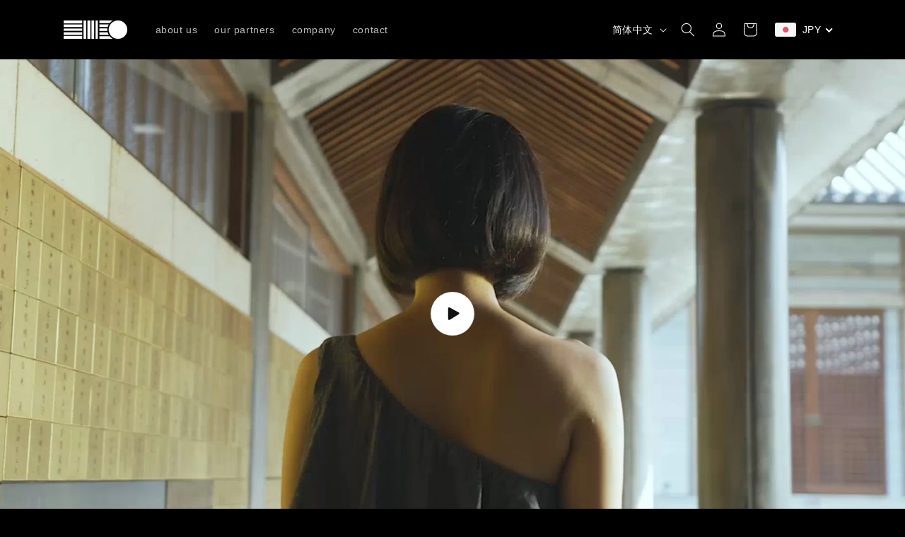

--- FILE ---
content_type: text/html; charset=utf-8
request_url: https://store.5450theproducts.com/zh-hans
body_size: 35104
content:
<!doctype html>
<html class="no-js" lang="zh-CN">
  <head>
    <meta charset="utf-8">
    <meta http-equiv="X-UA-Compatible" content="IE=edge">
    <meta name="viewport" content="width=device-width,initial-scale=1">
    <meta name="theme-color" content="">
    <link rel="canonical" href="https://store.5450theproducts.com/zh-hans"><link rel="icon" type="image/png" href="//store.5450theproducts.com/cdn/shop/files/siteicon.png?crop=center&height=32&v=1687419233&width=32"><title>
      5450 THE PRODUCTS online store
 &ndash; 5450PRODUCTS</title>

    
      <meta name="description" content="「まだ見ぬ日本を世界へと繋ぐ。世界に誇れる日本、次世代に誇れる日本を。」という目標のもと、優れた才能を持つアーティストやクリエイター、職人などの才能溢れる人々と共創し&quot;ZEN&quot;をテーマに日本古来の美徳感を独自に解釈した作品を展開するオンラインストア。">
    

    

<meta property="og:site_name" content="5450PRODUCTS">
<meta property="og:url" content="https://store.5450theproducts.com/zh-hans">
<meta property="og:title" content="5450 THE PRODUCTS online store">
<meta property="og:type" content="website">
<meta property="og:description" content="「まだ見ぬ日本を世界へと繋ぐ。世界に誇れる日本、次世代に誇れる日本を。」という目標のもと、優れた才能を持つアーティストやクリエイター、職人などの才能溢れる人々と共創し&quot;ZEN&quot;をテーマに日本古来の美徳感を独自に解釈した作品を展開するオンラインストア。"><meta property="og:image" content="http://store.5450theproducts.com/cdn/shop/files/5450THEPRODUCT___1200_628.jpg?v=1712498606">
  <meta property="og:image:secure_url" content="https://store.5450theproducts.com/cdn/shop/files/5450THEPRODUCT___1200_628.jpg?v=1712498606">
  <meta property="og:image:width" content="2501">
  <meta property="og:image:height" content="1310"><meta name="twitter:card" content="summary_large_image">
<meta name="twitter:title" content="5450 THE PRODUCTS online store">
<meta name="twitter:description" content="「まだ見ぬ日本を世界へと繋ぐ。世界に誇れる日本、次世代に誇れる日本を。」という目標のもと、優れた才能を持つアーティストやクリエイター、職人などの才能溢れる人々と共創し&quot;ZEN&quot;をテーマに日本古来の美徳感を独自に解釈した作品を展開するオンラインストア。">


    <script src="//store.5450theproducts.com/cdn/shop/t/3/assets/constants.js?v=58251544750838685771691561912" defer="defer"></script>
    <script src="//store.5450theproducts.com/cdn/shop/t/3/assets/pubsub.js?v=158357773527763999511691561912" defer="defer"></script>
    <script src="//store.5450theproducts.com/cdn/shop/t/3/assets/global.js?v=54939145903281508041691561912" defer="defer"></script><script>window.performance && window.performance.mark && window.performance.mark('shopify.content_for_header.start');</script><meta name="facebook-domain-verification" content="ofn0cqoi5laymxm8kilnzy3c5ctrvr">
<meta id="shopify-digital-wallet" name="shopify-digital-wallet" content="/76702417212/digital_wallets/dialog">
<meta name="shopify-checkout-api-token" content="8da3de41580f1dca168c8689882f2c82">
<link rel="alternate" hreflang="x-default" href="https://store.5450theproducts.com/">
<link rel="alternate" hreflang="ja" href="https://store.5450theproducts.com/">
<link rel="alternate" hreflang="en" href="https://store.5450theproducts.com/en">
<link rel="alternate" hreflang="ko" href="https://store.5450theproducts.com/ko">
<link rel="alternate" hreflang="zh-Hans" href="https://store.5450theproducts.com/zh-hans">
<link rel="alternate" hreflang="zh-Hant" href="https://store.5450theproducts.com/zh-hant">
<link rel="alternate" hreflang="es" href="https://store.5450theproducts.com/es">
<link rel="alternate" hreflang="fr" href="https://store.5450theproducts.com/fr">
<link rel="alternate" hreflang="it" href="https://store.5450theproducts.com/it">
<link rel="alternate" hreflang="pt" href="https://store.5450theproducts.com/pt">
<link rel="alternate" hreflang="zh-Hans-JP" href="https://store.5450theproducts.com/zh-hans">
<link rel="alternate" hreflang="zh-Hant-JP" href="https://store.5450theproducts.com/zh-hant">
<script async="async" src="/checkouts/internal/preloads.js?locale=zh-JP"></script>
<link rel="preconnect" href="https://shop.app" crossorigin="anonymous">
<script async="async" src="https://shop.app/checkouts/internal/preloads.js?locale=zh-JP&shop_id=76702417212" crossorigin="anonymous"></script>
<script id="apple-pay-shop-capabilities" type="application/json">{"shopId":76702417212,"countryCode":"JP","currencyCode":"JPY","merchantCapabilities":["supports3DS"],"merchantId":"gid:\/\/shopify\/Shop\/76702417212","merchantName":"5450PRODUCTS","requiredBillingContactFields":["postalAddress","email","phone"],"requiredShippingContactFields":["postalAddress","email","phone"],"shippingType":"shipping","supportedNetworks":["visa","masterCard","amex","jcb","discover"],"total":{"type":"pending","label":"5450PRODUCTS","amount":"1.00"},"shopifyPaymentsEnabled":true,"supportsSubscriptions":true}</script>
<script id="shopify-features" type="application/json">{"accessToken":"8da3de41580f1dca168c8689882f2c82","betas":["rich-media-storefront-analytics"],"domain":"store.5450theproducts.com","predictiveSearch":false,"shopId":76702417212,"locale":"zh-cn"}</script>
<script>var Shopify = Shopify || {};
Shopify.shop = "5450products.myshopify.com";
Shopify.locale = "zh-CN";
Shopify.currency = {"active":"JPY","rate":"1.0"};
Shopify.country = "JP";
Shopify.theme = {"name":"Dawnの更新されたコピーの更新されたコピー","id":157511811388,"schema_name":"Dawn","schema_version":"11.0.0","theme_store_id":887,"role":"main"};
Shopify.theme.handle = "null";
Shopify.theme.style = {"id":null,"handle":null};
Shopify.cdnHost = "store.5450theproducts.com/cdn";
Shopify.routes = Shopify.routes || {};
Shopify.routes.root = "/zh-hans/";</script>
<script type="module">!function(o){(o.Shopify=o.Shopify||{}).modules=!0}(window);</script>
<script>!function(o){function n(){var o=[];function n(){o.push(Array.prototype.slice.apply(arguments))}return n.q=o,n}var t=o.Shopify=o.Shopify||{};t.loadFeatures=n(),t.autoloadFeatures=n()}(window);</script>
<script>
  window.ShopifyPay = window.ShopifyPay || {};
  window.ShopifyPay.apiHost = "shop.app\/pay";
  window.ShopifyPay.redirectState = null;
</script>
<script id="shop-js-analytics" type="application/json">{"pageType":"index"}</script>
<script defer="defer" async type="module" src="//store.5450theproducts.com/cdn/shopifycloud/shop-js/modules/v2/client.init-shop-cart-sync_DOeOI85m.zh-CN.esm.js"></script>
<script defer="defer" async type="module" src="//store.5450theproducts.com/cdn/shopifycloud/shop-js/modules/v2/chunk.common_CNX97BC6.esm.js"></script>
<script defer="defer" async type="module" src="//store.5450theproducts.com/cdn/shopifycloud/shop-js/modules/v2/chunk.modal_DW02LmOA.esm.js"></script>
<script type="module">
  await import("//store.5450theproducts.com/cdn/shopifycloud/shop-js/modules/v2/client.init-shop-cart-sync_DOeOI85m.zh-CN.esm.js");
await import("//store.5450theproducts.com/cdn/shopifycloud/shop-js/modules/v2/chunk.common_CNX97BC6.esm.js");
await import("//store.5450theproducts.com/cdn/shopifycloud/shop-js/modules/v2/chunk.modal_DW02LmOA.esm.js");

  window.Shopify.SignInWithShop?.initShopCartSync?.({"fedCMEnabled":true,"windoidEnabled":true});

</script>
<script>
  window.Shopify = window.Shopify || {};
  if (!window.Shopify.featureAssets) window.Shopify.featureAssets = {};
  window.Shopify.featureAssets['shop-js'] = {"shop-cart-sync":["modules/v2/client.shop-cart-sync_DQ5R7mxa.zh-CN.esm.js","modules/v2/chunk.common_CNX97BC6.esm.js","modules/v2/chunk.modal_DW02LmOA.esm.js"],"init-fed-cm":["modules/v2/client.init-fed-cm_35l71gwP.zh-CN.esm.js","modules/v2/chunk.common_CNX97BC6.esm.js","modules/v2/chunk.modal_DW02LmOA.esm.js"],"shop-cash-offers":["modules/v2/client.shop-cash-offers_CFT9K2X2.zh-CN.esm.js","modules/v2/chunk.common_CNX97BC6.esm.js","modules/v2/chunk.modal_DW02LmOA.esm.js"],"shop-login-button":["modules/v2/client.shop-login-button_mArElcba.zh-CN.esm.js","modules/v2/chunk.common_CNX97BC6.esm.js","modules/v2/chunk.modal_DW02LmOA.esm.js"],"pay-button":["modules/v2/client.pay-button_CfwDfvJN.zh-CN.esm.js","modules/v2/chunk.common_CNX97BC6.esm.js","modules/v2/chunk.modal_DW02LmOA.esm.js"],"shop-button":["modules/v2/client.shop-button_OUSYwYgX.zh-CN.esm.js","modules/v2/chunk.common_CNX97BC6.esm.js","modules/v2/chunk.modal_DW02LmOA.esm.js"],"avatar":["modules/v2/client.avatar_BTnouDA3.zh-CN.esm.js"],"init-windoid":["modules/v2/client.init-windoid_BP6zOQoH.zh-CN.esm.js","modules/v2/chunk.common_CNX97BC6.esm.js","modules/v2/chunk.modal_DW02LmOA.esm.js"],"init-shop-for-new-customer-accounts":["modules/v2/client.init-shop-for-new-customer-accounts_B1W-h9Xk.zh-CN.esm.js","modules/v2/client.shop-login-button_mArElcba.zh-CN.esm.js","modules/v2/chunk.common_CNX97BC6.esm.js","modules/v2/chunk.modal_DW02LmOA.esm.js"],"init-shop-email-lookup-coordinator":["modules/v2/client.init-shop-email-lookup-coordinator_D6DZIgdR.zh-CN.esm.js","modules/v2/chunk.common_CNX97BC6.esm.js","modules/v2/chunk.modal_DW02LmOA.esm.js"],"init-shop-cart-sync":["modules/v2/client.init-shop-cart-sync_DOeOI85m.zh-CN.esm.js","modules/v2/chunk.common_CNX97BC6.esm.js","modules/v2/chunk.modal_DW02LmOA.esm.js"],"shop-toast-manager":["modules/v2/client.shop-toast-manager_Ck6nr7KU.zh-CN.esm.js","modules/v2/chunk.common_CNX97BC6.esm.js","modules/v2/chunk.modal_DW02LmOA.esm.js"],"init-customer-accounts":["modules/v2/client.init-customer-accounts_B88YdSwu.zh-CN.esm.js","modules/v2/client.shop-login-button_mArElcba.zh-CN.esm.js","modules/v2/chunk.common_CNX97BC6.esm.js","modules/v2/chunk.modal_DW02LmOA.esm.js"],"init-customer-accounts-sign-up":["modules/v2/client.init-customer-accounts-sign-up_NS53s9X1.zh-CN.esm.js","modules/v2/client.shop-login-button_mArElcba.zh-CN.esm.js","modules/v2/chunk.common_CNX97BC6.esm.js","modules/v2/chunk.modal_DW02LmOA.esm.js"],"shop-follow-button":["modules/v2/client.shop-follow-button_uFPBCXuD.zh-CN.esm.js","modules/v2/chunk.common_CNX97BC6.esm.js","modules/v2/chunk.modal_DW02LmOA.esm.js"],"checkout-modal":["modules/v2/client.checkout-modal_ChZVbENA.zh-CN.esm.js","modules/v2/chunk.common_CNX97BC6.esm.js","modules/v2/chunk.modal_DW02LmOA.esm.js"],"shop-login":["modules/v2/client.shop-login_SmcAnPzv.zh-CN.esm.js","modules/v2/chunk.common_CNX97BC6.esm.js","modules/v2/chunk.modal_DW02LmOA.esm.js"],"lead-capture":["modules/v2/client.lead-capture_Cy6UCOcK.zh-CN.esm.js","modules/v2/chunk.common_CNX97BC6.esm.js","modules/v2/chunk.modal_DW02LmOA.esm.js"],"payment-terms":["modules/v2/client.payment-terms_B1n125dT.zh-CN.esm.js","modules/v2/chunk.common_CNX97BC6.esm.js","modules/v2/chunk.modal_DW02LmOA.esm.js"]};
</script>
<script id="__st">var __st={"a":76702417212,"offset":32400,"reqid":"aaa9ae48-410e-4473-aa14-8a955319970d-1769445124","pageurl":"store.5450theproducts.com\/zh-hans","u":"be8f4c13b664","p":"home"};</script>
<script>window.ShopifyPaypalV4VisibilityTracking = true;</script>
<script id="captcha-bootstrap">!function(){'use strict';const t='contact',e='account',n='new_comment',o=[[t,t],['blogs',n],['comments',n],[t,'customer']],c=[[e,'customer_login'],[e,'guest_login'],[e,'recover_customer_password'],[e,'create_customer']],r=t=>t.map((([t,e])=>`form[action*='/${t}']:not([data-nocaptcha='true']) input[name='form_type'][value='${e}']`)).join(','),a=t=>()=>t?[...document.querySelectorAll(t)].map((t=>t.form)):[];function s(){const t=[...o],e=r(t);return a(e)}const i='password',u='form_key',d=['recaptcha-v3-token','g-recaptcha-response','h-captcha-response',i],f=()=>{try{return window.sessionStorage}catch{return}},m='__shopify_v',_=t=>t.elements[u];function p(t,e,n=!1){try{const o=window.sessionStorage,c=JSON.parse(o.getItem(e)),{data:r}=function(t){const{data:e,action:n}=t;return t[m]||n?{data:e,action:n}:{data:t,action:n}}(c);for(const[e,n]of Object.entries(r))t.elements[e]&&(t.elements[e].value=n);n&&o.removeItem(e)}catch(o){console.error('form repopulation failed',{error:o})}}const l='form_type',E='cptcha';function T(t){t.dataset[E]=!0}const w=window,h=w.document,L='Shopify',v='ce_forms',y='captcha';let A=!1;((t,e)=>{const n=(g='f06e6c50-85a8-45c8-87d0-21a2b65856fe',I='https://cdn.shopify.com/shopifycloud/storefront-forms-hcaptcha/ce_storefront_forms_captcha_hcaptcha.v1.5.2.iife.js',D={infoText:'受 hCaptcha 保护',privacyText:'隐私',termsText:'条款'},(t,e,n)=>{const o=w[L][v],c=o.bindForm;if(c)return c(t,g,e,D).then(n);var r;o.q.push([[t,g,e,D],n]),r=I,A||(h.body.append(Object.assign(h.createElement('script'),{id:'captcha-provider',async:!0,src:r})),A=!0)});var g,I,D;w[L]=w[L]||{},w[L][v]=w[L][v]||{},w[L][v].q=[],w[L][y]=w[L][y]||{},w[L][y].protect=function(t,e){n(t,void 0,e),T(t)},Object.freeze(w[L][y]),function(t,e,n,w,h,L){const[v,y,A,g]=function(t,e,n){const i=e?o:[],u=t?c:[],d=[...i,...u],f=r(d),m=r(i),_=r(d.filter((([t,e])=>n.includes(e))));return[a(f),a(m),a(_),s()]}(w,h,L),I=t=>{const e=t.target;return e instanceof HTMLFormElement?e:e&&e.form},D=t=>v().includes(t);t.addEventListener('submit',(t=>{const e=I(t);if(!e)return;const n=D(e)&&!e.dataset.hcaptchaBound&&!e.dataset.recaptchaBound,o=_(e),c=g().includes(e)&&(!o||!o.value);(n||c)&&t.preventDefault(),c&&!n&&(function(t){try{if(!f())return;!function(t){const e=f();if(!e)return;const n=_(t);if(!n)return;const o=n.value;o&&e.removeItem(o)}(t);const e=Array.from(Array(32),(()=>Math.random().toString(36)[2])).join('');!function(t,e){_(t)||t.append(Object.assign(document.createElement('input'),{type:'hidden',name:u})),t.elements[u].value=e}(t,e),function(t,e){const n=f();if(!n)return;const o=[...t.querySelectorAll(`input[type='${i}']`)].map((({name:t})=>t)),c=[...d,...o],r={};for(const[a,s]of new FormData(t).entries())c.includes(a)||(r[a]=s);n.setItem(e,JSON.stringify({[m]:1,action:t.action,data:r}))}(t,e)}catch(e){console.error('failed to persist form',e)}}(e),e.submit())}));const S=(t,e)=>{t&&!t.dataset[E]&&(n(t,e.some((e=>e===t))),T(t))};for(const o of['focusin','change'])t.addEventListener(o,(t=>{const e=I(t);D(e)&&S(e,y())}));const B=e.get('form_key'),M=e.get(l),P=B&&M;t.addEventListener('DOMContentLoaded',(()=>{const t=y();if(P)for(const e of t)e.elements[l].value===M&&p(e,B);[...new Set([...A(),...v().filter((t=>'true'===t.dataset.shopifyCaptcha))])].forEach((e=>S(e,t)))}))}(h,new URLSearchParams(w.location.search),n,t,e,['guest_login'])})(!0,!0)}();</script>
<script integrity="sha256-4kQ18oKyAcykRKYeNunJcIwy7WH5gtpwJnB7kiuLZ1E=" data-source-attribution="shopify.loadfeatures" defer="defer" src="//store.5450theproducts.com/cdn/shopifycloud/storefront/assets/storefront/load_feature-a0a9edcb.js" crossorigin="anonymous"></script>
<script crossorigin="anonymous" defer="defer" src="//store.5450theproducts.com/cdn/shopifycloud/storefront/assets/shopify_pay/storefront-65b4c6d7.js?v=20250812"></script>
<script data-source-attribution="shopify.dynamic_checkout.dynamic.init">var Shopify=Shopify||{};Shopify.PaymentButton=Shopify.PaymentButton||{isStorefrontPortableWallets:!0,init:function(){window.Shopify.PaymentButton.init=function(){};var t=document.createElement("script");t.src="https://store.5450theproducts.com/cdn/shopifycloud/portable-wallets/latest/portable-wallets.zh-cn.js",t.type="module",document.head.appendChild(t)}};
</script>
<script data-source-attribution="shopify.dynamic_checkout.buyer_consent">
  function portableWalletsHideBuyerConsent(e){var t=document.getElementById("shopify-buyer-consent"),n=document.getElementById("shopify-subscription-policy-button");t&&n&&(t.classList.add("hidden"),t.setAttribute("aria-hidden","true"),n.removeEventListener("click",e))}function portableWalletsShowBuyerConsent(e){var t=document.getElementById("shopify-buyer-consent"),n=document.getElementById("shopify-subscription-policy-button");t&&n&&(t.classList.remove("hidden"),t.removeAttribute("aria-hidden"),n.addEventListener("click",e))}window.Shopify?.PaymentButton&&(window.Shopify.PaymentButton.hideBuyerConsent=portableWalletsHideBuyerConsent,window.Shopify.PaymentButton.showBuyerConsent=portableWalletsShowBuyerConsent);
</script>
<script data-source-attribution="shopify.dynamic_checkout.cart.bootstrap">document.addEventListener("DOMContentLoaded",(function(){function t(){return document.querySelector("shopify-accelerated-checkout-cart, shopify-accelerated-checkout")}if(t())Shopify.PaymentButton.init();else{new MutationObserver((function(e,n){t()&&(Shopify.PaymentButton.init(),n.disconnect())})).observe(document.body,{childList:!0,subtree:!0})}}));
</script>
<link id="shopify-accelerated-checkout-styles" rel="stylesheet" media="screen" href="https://store.5450theproducts.com/cdn/shopifycloud/portable-wallets/latest/accelerated-checkout-backwards-compat.css" crossorigin="anonymous">
<style id="shopify-accelerated-checkout-cart">
        #shopify-buyer-consent {
  margin-top: 1em;
  display: inline-block;
  width: 100%;
}

#shopify-buyer-consent.hidden {
  display: none;
}

#shopify-subscription-policy-button {
  background: none;
  border: none;
  padding: 0;
  text-decoration: underline;
  font-size: inherit;
  cursor: pointer;
}

#shopify-subscription-policy-button::before {
  box-shadow: none;
}

      </style>
<script id="sections-script" data-sections="header" defer="defer" src="//store.5450theproducts.com/cdn/shop/t/3/compiled_assets/scripts.js?v=128"></script>
<script>window.performance && window.performance.mark && window.performance.mark('shopify.content_for_header.end');</script>


    <style data-shopify>
      
      
      
      
      

      
        :root,
        .color-background-1 {
          --color-background: 255,255,255;
        
          --gradient-background: #ffffff;
        
        --color-foreground: 18,18,18;
        --color-shadow: 18,18,18;
        --color-button: 0,0,0;
        --color-button-text: 255,255,255;
        --color-secondary-button: 255,255,255;
        --color-secondary-button-text: 18,18,18;
        --color-link: 18,18,18;
        --color-badge-foreground: 18,18,18;
        --color-badge-background: 255,255,255;
        --color-badge-border: 18,18,18;
        --payment-terms-background-color: rgb(255 255 255);
      }
      
        
        .color-background-2 {
          --color-background: 243,243,243;
        
          --gradient-background: #f3f3f3;
        
        --color-foreground: 18,18,18;
        --color-shadow: 18,18,18;
        --color-button: 18,18,18;
        --color-button-text: 243,243,243;
        --color-secondary-button: 243,243,243;
        --color-secondary-button-text: 18,18,18;
        --color-link: 18,18,18;
        --color-badge-foreground: 18,18,18;
        --color-badge-background: 243,243,243;
        --color-badge-border: 18,18,18;
        --payment-terms-background-color: rgb(243 243 243);
      }
      
        
        .color-inverse {
          --color-background: 18,18,18;
        
          --gradient-background: #121212;
        
        --color-foreground: 255,255,255;
        --color-shadow: 18,18,18;
        --color-button: 255,255,255;
        --color-button-text: 18,18,18;
        --color-secondary-button: 18,18,18;
        --color-secondary-button-text: 255,255,255;
        --color-link: 255,255,255;
        --color-badge-foreground: 255,255,255;
        --color-badge-background: 18,18,18;
        --color-badge-border: 255,255,255;
        --payment-terms-background-color: rgb(18 18 18);
      }
      
        
        .color-accent-1 {
          --color-background: 0,0,0;
        
          --gradient-background: #000000;
        
        --color-foreground: 255,255,255;
        --color-shadow: 18,18,18;
        --color-button: 255,255,255;
        --color-button-text: 0,0,0;
        --color-secondary-button: 0,0,0;
        --color-secondary-button-text: 255,255,255;
        --color-link: 255,255,255;
        --color-badge-foreground: 255,255,255;
        --color-badge-background: 0,0,0;
        --color-badge-border: 255,255,255;
        --payment-terms-background-color: rgb(0 0 0);
      }
      
        
        .color-accent-2 {
          --color-background: 51,79,180;
        
          --gradient-background: #334fb4;
        
        --color-foreground: 255,255,255;
        --color-shadow: 18,18,18;
        --color-button: 255,255,255;
        --color-button-text: 51,79,180;
        --color-secondary-button: 51,79,180;
        --color-secondary-button-text: 255,255,255;
        --color-link: 255,255,255;
        --color-badge-foreground: 255,255,255;
        --color-badge-background: 51,79,180;
        --color-badge-border: 255,255,255;
        --payment-terms-background-color: rgb(51 79 180);
      }
      

      body, .color-background-1, .color-background-2, .color-inverse, .color-accent-1, .color-accent-2 {
        color: rgba(var(--color-foreground), 0.75);
        background-color: rgb(var(--color-background));
      }

      :root {
        --font-body-family: Helvetica, Arial, sans-serif;
        --font-body-style: normal;
        --font-body-weight: 400;
        --font-body-weight-bold: 700;

        --font-heading-family: Helvetica, Arial, sans-serif;
        --font-heading-style: normal;
        --font-heading-weight: 400;

        --font-body-scale: 1.0;
        --font-heading-scale: 1.0;

        --media-padding: px;
        --media-border-opacity: 0.05;
        --media-border-width: 1px;
        --media-radius: 0px;
        --media-shadow-opacity: 0.0;
        --media-shadow-horizontal-offset: 0px;
        --media-shadow-vertical-offset: 4px;
        --media-shadow-blur-radius: 5px;
        --media-shadow-visible: 0;

        --page-width: 120rem;
        --page-width-margin: 0rem;

        --product-card-image-padding: 0.0rem;
        --product-card-corner-radius: 0.0rem;
        --product-card-text-alignment: left;
        --product-card-border-width: 0.0rem;
        --product-card-border-opacity: 0.1;
        --product-card-shadow-opacity: 0.0;
        --product-card-shadow-visible: 0;
        --product-card-shadow-horizontal-offset: -2.0rem;
        --product-card-shadow-vertical-offset: -1.8rem;
        --product-card-shadow-blur-radius: 0.5rem;

        --collection-card-image-padding: 0.0rem;
        --collection-card-corner-radius: 0.0rem;
        --collection-card-text-alignment: left;
        --collection-card-border-width: 0.0rem;
        --collection-card-border-opacity: 0.1;
        --collection-card-shadow-opacity: 0.0;
        --collection-card-shadow-visible: 0;
        --collection-card-shadow-horizontal-offset: 0.0rem;
        --collection-card-shadow-vertical-offset: 0.4rem;
        --collection-card-shadow-blur-radius: 0.5rem;

        --blog-card-image-padding: 0.0rem;
        --blog-card-corner-radius: 0.0rem;
        --blog-card-text-alignment: left;
        --blog-card-border-width: 0.0rem;
        --blog-card-border-opacity: 0.1;
        --blog-card-shadow-opacity: 0.0;
        --blog-card-shadow-visible: 0;
        --blog-card-shadow-horizontal-offset: 0.0rem;
        --blog-card-shadow-vertical-offset: 0.4rem;
        --blog-card-shadow-blur-radius: 0.5rem;

        --badge-corner-radius: 4.0rem;

        --popup-border-width: 1px;
        --popup-border-opacity: 0.1;
        --popup-corner-radius: 0px;
        --popup-shadow-opacity: 0.0;
        --popup-shadow-horizontal-offset: 0px;
        --popup-shadow-vertical-offset: 4px;
        --popup-shadow-blur-radius: 5px;

        --drawer-border-width: 1px;
        --drawer-border-opacity: 0.1;
        --drawer-shadow-opacity: 0.0;
        --drawer-shadow-horizontal-offset: 0px;
        --drawer-shadow-vertical-offset: 4px;
        --drawer-shadow-blur-radius: 5px;

        --spacing-sections-desktop: 0px;
        --spacing-sections-mobile: 0px;

        --grid-desktop-vertical-spacing: 8px;
        --grid-desktop-horizontal-spacing: 8px;
        --grid-mobile-vertical-spacing: 4px;
        --grid-mobile-horizontal-spacing: 4px;

        --text-boxes-border-opacity: 0.1;
        --text-boxes-border-width: 0px;
        --text-boxes-radius: 0px;
        --text-boxes-shadow-opacity: 0.0;
        --text-boxes-shadow-visible: 0;
        --text-boxes-shadow-horizontal-offset: 0px;
        --text-boxes-shadow-vertical-offset: 4px;
        --text-boxes-shadow-blur-radius: 5px;

        --buttons-radius: 0px;
        --buttons-radius-outset: 0px;
        --buttons-border-width: 1px;
        --buttons-border-opacity: 1.0;
        --buttons-shadow-opacity: 0.0;
        --buttons-shadow-visible: 0;
        --buttons-shadow-horizontal-offset: 0px;
        --buttons-shadow-vertical-offset: 4px;
        --buttons-shadow-blur-radius: 5px;
        --buttons-border-offset: 0px;

        --inputs-radius: 0px;
        --inputs-border-width: 1px;
        --inputs-border-opacity: 0.55;
        --inputs-shadow-opacity: 0.0;
        --inputs-shadow-horizontal-offset: 0px;
        --inputs-margin-offset: 0px;
        --inputs-shadow-vertical-offset: 4px;
        --inputs-shadow-blur-radius: 5px;
        --inputs-radius-outset: 0px;

        --variant-pills-radius: 40px;
        --variant-pills-border-width: 1px;
        --variant-pills-border-opacity: 0.55;
        --variant-pills-shadow-opacity: 0.0;
        --variant-pills-shadow-horizontal-offset: 0px;
        --variant-pills-shadow-vertical-offset: 4px;
        --variant-pills-shadow-blur-radius: 5px;
      }

      *,
      *::before,
      *::after {
        box-sizing: inherit;
      }

      html {
        box-sizing: border-box;
        font-size: calc(var(--font-body-scale) * 62.5%);
        height: 100%;
      }

      body {
        display: grid;
        grid-template-rows: auto auto 1fr auto;
        grid-template-columns: 100%;
        min-height: 100%;
        margin: 0;
        font-size: 1.5rem;
        letter-spacing: 0.06rem;
        line-height: calc(1 + 0.8 / var(--font-body-scale));
        font-family: var(--font-body-family);
        font-style: var(--font-body-style);
        font-weight: var(--font-body-weight);
      }

      @media screen and (min-width: 750px) {
        body {
          font-size: 1.6rem;
        }
      }
    </style>

    <link href="//store.5450theproducts.com/cdn/shop/t/3/assets/base.css?v=165191016556652226921691561911" rel="stylesheet" type="text/css" media="all" />
    <link href="//store.5450theproducts.com/cdn/shop/t/3/assets/custom_230630.css?v=134426003816591527031691637256" rel="stylesheet" type="text/css" media="all" />
<link href="//store.5450theproducts.com/cdn/shop/t/3/assets/component-localization-form.css?v=143319823105703127341691561911" rel="stylesheet" type="text/css" media="all" />
      <script src="//store.5450theproducts.com/cdn/shop/t/3/assets/localization-form.js?v=161644695336821385561691561912" defer="defer"></script><link
        rel="stylesheet"
        href="//store.5450theproducts.com/cdn/shop/t/3/assets/component-predictive-search.css?v=118923337488134913561691561911"
        media="print"
        onload="this.media='all'"
      ><script>
      document.documentElement.className = document.documentElement.className.replace('no-js', 'js');
      if (Shopify.designMode) {
        document.documentElement.classList.add('shopify-design-mode');
      }
    </script>
  <!-- BEGIN app block: shopify://apps/beast-currency-converter/blocks/doubly/267afa86-a419-4d5b-a61b-556038e7294d -->


	<script>
		var DoublyGlobalCurrency, catchXHR = true, bccAppVersion = 1;
       	var DoublyGlobal = {
			theme : 'flags_theme',
			spanClass : 'money',
			cookieName : '_g1697448460',
			ratesUrl :  'https://init.grizzlyapps.com/9e32c84f0db4f7b1eb40c32bdb0bdea9',
			geoUrl : 'https://currency.grizzlyapps.com/83d400c612f9a099fab8f76dcab73a48',
			shopCurrency : 'JPY',
            allowedCurrencies : '["JPY","USD","EUR","CNY","KRW"]',
			countriesJSON : '[]',
			currencyMessage : 'All orders are processed in JPY. While the content of your cart is currently displayed in <span class="selected-currency"></span>, you will checkout using JPY at the most current exchange rate.',
            currencyFormat : 'money_with_currency_format',
			euroFormat : 'amount',
            removeDecimals : 0,
            roundDecimals : 0,
            roundTo : '99',
            autoSwitch : 0,
			showPriceOnHover : 0,
            showCurrencyMessage : false,
			hideConverter : '',
			forceJqueryLoad : false,
			beeketing : true,
			themeScript : '',
			customerScriptBefore : '',
			customerScriptAfter : '',
			debug: false
		};

		<!-- inline script: fixes + various plugin js functions -->
		DoublyGlobal.themeScript = "if(DoublyGlobal.debug) debugger;jQueryGrizzly('body>.doubly-wrapper:not(.doubly-alpha)').remove(); jQueryGrizzly('.header__icons a.header__icon--cart').last().after('<div class=\"doubly-wrapper\"><\/div>'); function addDoublyMessage() { if (jQueryGrizzly('#cart-notification .doubly-message').length==0) { jQueryGrizzly('#cart-notification #cart-notification-product').after('<div class=\"doubly-message\"><\/div>'); } if (jQueryGrizzly('#main-cart-footer .doubly-message').length==0) { jQueryGrizzly('#main-cart-footer .cart__ctas').before('<div class=\"doubly-message\"><\/div>'); } if (jQueryGrizzly('#CartDrawer .doubly-message').length==0) { jQueryGrizzly('#CartDrawer .cart__ctas').before('<div class=\"doubly-message\"><\/div>'); } } addDoublyMessage(); function afterCurrencySwitcherInit() { jQueryGrizzly('.doubly-wrapper .doubly-nice-select').addClass('slim'); } var doublyHeaderColor = jQueryGrizzly('.header__icons a.header__icon--cart').css('color'); if (typeof doublyHeaderColor == 'undefined') { doublyHeaderColor = ''; } jQueryGrizzly('head').append('<style> .doubly-wrapper { float:none; display:inline-block; min-width:86px; padding-top:12px; } #cart-notification .doubly-message { margin-top:-15px; font-size:14px; } .doubly-wrapper .doubly-nice-select .current { color:'+doublyHeaderColor+' !important; } .doubly-wrapper .doubly-nice-select::after { border-color:'+doublyHeaderColor+' !important; } @media screen and (min-width:990px) { .doubly-wrapper { margin-left:25px; } } @media screen and (min-width:750px) and (max-width:989px) { .doubly-wrapper { margin:0 -50px 0 10px; } \/* dawn 11 *\/ .header-localization:not(.menu-drawer__localization) .doubly-wrapper { margin:0 -25px 0 10px; } } @media screen and (max-width:749px) { .doubly-wrapper { position:absolute; margin-top:20px; right:10px; } .header__icons .header__icon { margin-top:-5px; } \/* dawn 11 *\/ .header-localization:not(.menu-drawer__localization) { position: relative;} .header-localization:not(.menu-drawer__localization) .doubly-wrapper { margin:0; top: calc(100% - 10px); right: -10px; } } \/* dawn 11 *\/ .header-localization:not(.menu-drawer__localization) .doubly-wrapper { display: flex; align-items: center; padding: 0; } <\/style>'); function bindConversionToSelector() { jQueryGrizzly('#SortBy,#SortBy-mobile').unbind('change.bcc'); jQueryGrizzly('#SortBy,#SortBy-mobile').bind('change.bcc',function() { laterConvert(); }); jQueryGrizzly('.single-option-selector').unbind('change.single-option-selector'); jQueryGrizzly('.single-option-selector').bind('change.single-option-selector',function() { laterConvert(); }); jQueryGrizzly('.product-form__input select').unbind('change.changeCurrency'); jQueryGrizzly('.product-form__input select').bind('change.changeCurrency',function() { laterConvert(); }); jQueryGrizzly('.product-form__input label').unbind('click.changeCurrency touchend.changeCurrency'); jQueryGrizzly('.product-form__input label').bind('click.changeCurrency touchend.changeCurrency', function() { laterConvert(); }); jQueryGrizzly('.product-form__buttons button.product-form__submit').unbind('click.changeCurrency touchend.changeCurrency'); jQueryGrizzly('.product-form__buttons button.product-form__submit').bind('click.changeCurrency touchend.changeCurrency', function() { laterConvert(); }); jQueryGrizzly('.swatches li.swatch-view-item').unbind('click.changeCurrency touchend.changeCurrency'); jQueryGrizzly('.swatches li.swatch-view-item').bind('click.changeCurrency touchend.changeCurrency', function() { laterConvert(); }); jQueryGrizzly('form#cart button.quantity__button, form#cart cart-remove-button').unbind('click.changeCurrency touchend.changeCurrency'); jQueryGrizzly('form#cart button.quantity__button, form#cart cart-remove-button').bind('click.changeCurrency touchend.changeCurrency', function() { laterConvert(); }); jQueryGrizzly('predictive-search form .search__input').unbind('keydown.changeCurrency'); jQueryGrizzly('predictive-search form .search__input').bind('keydown.changeCurrency', function() { laterConvert(); }); } bindConversionToSelector(); function laterConvert() { DoublyCurrency.convertAll(jQueryGrizzly('[name=doubly-currencies]').val()); initExtraFeatures(); setTimeout(function(){ addDoublyMessage(); DoublyCurrency.convertAll(jQueryGrizzly('[name=doubly-currencies]').val()); initExtraFeatures(); },10); setTimeout(function(){ addDoublyMessage(); bindConversionToSelector(); DoublyCurrency.convertAll(jQueryGrizzly('[name=doubly-currencies]').val()); initExtraFeatures(); },100); setTimeout(function(){ DoublyCurrency.convertAll(jQueryGrizzly('[name=doubly-currencies]').val()); initExtraFeatures(); bindConversionToSelector(); },200); setTimeout(function(){ DoublyCurrency.convertAll(jQueryGrizzly('[name=doubly-currencies]').val()); initExtraFeatures(); },300); setTimeout(function(){ DoublyCurrency.convertAll(jQueryGrizzly('[name=doubly-currencies]').val()); initExtraFeatures(); },400); setTimeout(function(){ addDoublyMessage(); DoublyCurrency.convertAll(jQueryGrizzly('[name=doubly-currencies]').val()); initExtraFeatures(); bindConversionToSelector(); },500); setTimeout(function(){ addDoublyMessage(); DoublyCurrency.convertAll(jQueryGrizzly('[name=doubly-currencies]').val()); initExtraFeatures(); bindConversionToSelector(); },1000); setTimeout(function(){ addDoublyMessage(); DoublyCurrency.convertAll(jQueryGrizzly('[name=doubly-currencies]').val()); initExtraFeatures(); bindConversionToSelector(); },2000); } jQueryGrizzly(document).bind('ajaxComplete.laterConvert', function() { laterConvert(); }); function convertRecommendedSection() { var runOnce = false; jQueryGrizzly(window).scroll(function() { if (jQueryGrizzly('.product-recommendations--loaded').length !== 0 && !runOnce) { var hT = jQueryGrizzly('.product-recommendations--loaded').offset().top, hH = jQueryGrizzly('.product-recommendations--loaded').outerHeight(), wH = jQueryGrizzly(window).height(), wS = jQueryGrizzly(this).scrollTop(); if (wS > (hT+hH-wH) && (hT > wS) && (wS+wH > hT+hH)){ runOnce = true; setTimeout(function(){ DoublyCurrency.convertAll(jQueryGrizzly('[name=doubly-currencies]').val()); initExtraFeatures(); },500); setTimeout(function(){ DoublyCurrency.convertAll(jQueryGrizzly('[name=doubly-currencies]').val()); initExtraFeatures(); },1000); } } }); } if(window.location.href.indexOf('\/products') !== -1) { convertRecommendedSection(); } if(window.location.href.indexOf('\/checkouts') != -1 || window.location.href.indexOf('\/password') != -1 || window.location.href.indexOf('\/orders') != -1) { jQueryGrizzly('head').append('<style> .doubly-float, .doubly-wrapper { display:none !important; } <\/style>'); }";
                    DoublyGlobal.initNiceSelect = function(){
                        !function(e) {
                            e.fn.niceSelect = function() {
                                this.each(function() {
                                    var s = e(this);
                                    var t = s.next()
                                    , n = s.find('option')
                                    , a = s.find('option:selected');
                                    t.find('.current').html('<span class="flags flags-' + a.data('country') + '"></span> &nbsp;' + a.data('display') || a.text());
                                }),
                                e(document).off('.nice_select'),
                                e(document).on('click.nice_select', '.doubly-nice-select.doubly-nice-select', function(s) {
                                    var t = e(this);
                                    e('.doubly-nice-select').not(t).removeClass('open'),
                                    t.toggleClass('open'),
                                    t.hasClass('open') ? (t.find('.option'),
                                    t.find('.focus').removeClass('focus'),
                                    t.find('.selected').addClass('focus')) : t.focus()
                                }),
                                e(document).on('click.nice_select', function(s) {
                                    0 === e(s.target).closest('.doubly-nice-select').length && e('.doubly-nice-select').removeClass('open').find('.option')
                                }),
                                e(document).on('click.nice_select', '.doubly-nice-select .option', function(s) {
                                    var t = e(this);
                                    e('.doubly-nice-select').each(function() {
                                        var s = e(this).find('.option[data-value="' + t.data('value') + '"]')
                                        , n = s.closest('.doubly-nice-select');
                                        n.find('.selected').removeClass('selected'),
                                        s.addClass('selected');
                                        var a = '<span class="flags flags-' + s.data('country') + '"></span> &nbsp;' + s.data('display') || s.text();
                                        n.find('.current').html(a),
                                        n.prev('select').val(s.data('value')).trigger('change')
                                    })
                                }),
                                e(document).on('keydown.nice_select', '.doubly-nice-select', function(s) {
                                    var t = e(this)
                                    , n = e(t.find('.focus') || t.find('.list .option.selected'));
                                    if (32 == s.keyCode || 13 == s.keyCode)
                                        return t.hasClass('open') ? n.trigger('click') : t.trigger('click'),
                                        !1;
                                    if (40 == s.keyCode)
                                        return t.hasClass('open') ? n.next().length > 0 && (t.find('.focus').removeClass('focus'),
                                        n.next().addClass('focus')) : t.trigger('click'),
                                        !1;
                                    if (38 == s.keyCode)
                                        return t.hasClass('open') ? n.prev().length > 0 && (t.find('.focus').removeClass('focus'),
                                        n.prev().addClass('focus')) : t.trigger('click'),
                                        !1;
                                    if (27 == s.keyCode)
                                        t.hasClass('open') && t.trigger('click');
                                    else if (9 == s.keyCode && t.hasClass('open'))
                                        return !1
                                })
                            }
                        }(jQueryGrizzly);
                    };
                DoublyGlobal.addSelect = function(){
                    /* add select in select wrapper or body */  
                    if (jQueryGrizzly('.doubly-wrapper').length>0) { 
                        var doublyWrapper = '.doubly-wrapper';
                    } else if (jQueryGrizzly('.doubly-float').length==0) {
                        var doublyWrapper = '.doubly-float';
                        jQueryGrizzly('body').append('<div class="doubly-float"></div>');
                    }
                    document.querySelectorAll(doublyWrapper).forEach(function(el) {
                        el.insertAdjacentHTML('afterbegin', '<select class="currency-switcher right" name="doubly-currencies"><option value="JPY" data-country="Japan" data-currency-symbol="&#165;" data-display="JPY">Japanese Yen</option><option value="USD" data-country="United-States" data-currency-symbol="&#36;" data-display="USD">US Dollar</option><option value="EUR" data-country="European-Union" data-currency-symbol="&#8364;" data-display="EUR">Euro</option><option value="CNY" data-country="China" data-currency-symbol="&#165;" data-display="CNY">Chinese Yuan</option><option value="KRW" data-country="Korea-South" data-currency-symbol="&#8361;" data-display="KRW">South Korean Won</option></select> <div class="doubly-nice-select currency-switcher right" data-nosnippet> <span class="current notranslate"></span> <ul class="list"> <li class="option notranslate" data-value="JPY" data-country="Japan" data-currency-symbol="&#165;" data-display="JPY"><span class="flags flags-Japan"></span> &nbsp;Japanese Yen</li><li class="option notranslate" data-value="USD" data-country="United-States" data-currency-symbol="&#36;" data-display="USD"><span class="flags flags-United-States"></span> &nbsp;US Dollar</li><li class="option notranslate" data-value="EUR" data-country="European-Union" data-currency-symbol="&#8364;" data-display="EUR"><span class="flags flags-European-Union"></span> &nbsp;Euro</li><li class="option notranslate" data-value="CNY" data-country="China" data-currency-symbol="&#165;" data-display="CNY"><span class="flags flags-China"></span> &nbsp;Chinese Yuan</li><li class="option notranslate" data-value="KRW" data-country="Korea-South" data-currency-symbol="&#8361;" data-display="KRW"><span class="flags flags-Korea-South"></span> &nbsp;South Korean Won</li> </ul> </div>');
                    });
                }
		var bbb = "";
	</script>
	
	
	<!-- inline styles -->
	<style> 
		
		.flags{background-image:url("https://cdn.shopify.com/extensions/01997e3d-dbe8-7f57-a70f-4120f12c2b07/currency-54/assets/currency-flags.png")}
		.flags-small{background-image:url("https://cdn.shopify.com/extensions/01997e3d-dbe8-7f57-a70f-4120f12c2b07/currency-54/assets/currency-flags-small.png")}
		select.currency-switcher{display:none}.doubly-nice-select{-webkit-tap-highlight-color:transparent;background-color:#fff;border-radius:5px;border:1px solid #e8e8e8;box-sizing:border-box;cursor:pointer;display:block;float:left;font-family:"Helvetica Neue",Arial;font-size:14px;font-weight:400;height:42px;line-height:40px;outline:0;padding-left:12px;padding-right:30px;position:relative;text-align:left!important;transition:none;/*transition:all .2s ease-in-out;*/-webkit-user-select:none;-moz-user-select:none;-ms-user-select:none;user-select:none;white-space:nowrap;width:auto}.doubly-nice-select:hover{border-color:#dbdbdb}.doubly-nice-select.open,.doubly-nice-select:active,.doubly-nice-select:focus{border-color:#88bfff}.doubly-nice-select:after{border-bottom:2px solid #999;border-right:2px solid #999;content:"";display:block;height:5px;box-sizing:content-box;pointer-events:none;position:absolute;right:14px;top:16px;-webkit-transform-origin:66% 66%;transform-origin:66% 66%;-webkit-transform:rotate(45deg);transform:rotate(45deg);transition:transform .15s ease-in-out;width:5px}.doubly-nice-select.open:after{-webkit-transform:rotate(-135deg);transform:rotate(-135deg)}.doubly-nice-select.open .list{opacity:1;pointer-events:auto;-webkit-transform:scale(1) translateY(0);transform:scale(1) translateY(0); z-index:1000000 !important;}.doubly-nice-select.disabled{border-color:#ededed;color:#999;pointer-events:none}.doubly-nice-select.disabled:after{border-color:#ccc}.doubly-nice-select.wide{width:100%}.doubly-nice-select.wide .list{left:0!important;right:0!important}.doubly-nice-select.right{float:right}.doubly-nice-select.right .list{left:auto;right:0}.doubly-nice-select.small{font-size:12px;height:36px;line-height:34px}.doubly-nice-select.small:after{height:4px;width:4px}.flags-Afghanistan,.flags-Albania,.flags-Algeria,.flags-Andorra,.flags-Angola,.flags-Antigua-and-Barbuda,.flags-Argentina,.flags-Armenia,.flags-Aruba,.flags-Australia,.flags-Austria,.flags-Azerbaijan,.flags-Bahamas,.flags-Bahrain,.flags-Bangladesh,.flags-Barbados,.flags-Belarus,.flags-Belgium,.flags-Belize,.flags-Benin,.flags-Bermuda,.flags-Bhutan,.flags-Bitcoin,.flags-Bolivia,.flags-Bosnia-and-Herzegovina,.flags-Botswana,.flags-Brazil,.flags-Brunei,.flags-Bulgaria,.flags-Burkina-Faso,.flags-Burundi,.flags-Cambodia,.flags-Cameroon,.flags-Canada,.flags-Cape-Verde,.flags-Cayman-Islands,.flags-Central-African-Republic,.flags-Chad,.flags-Chile,.flags-China,.flags-Colombia,.flags-Comoros,.flags-Congo-Democratic,.flags-Congo-Republic,.flags-Costa-Rica,.flags-Cote-d_Ivoire,.flags-Croatia,.flags-Cuba,.flags-Curacao,.flags-Cyprus,.flags-Czech-Republic,.flags-Denmark,.flags-Djibouti,.flags-Dominica,.flags-Dominican-Republic,.flags-East-Timor,.flags-Ecuador,.flags-Egypt,.flags-El-Salvador,.flags-Equatorial-Guinea,.flags-Eritrea,.flags-Estonia,.flags-Ethiopia,.flags-European-Union,.flags-Falkland-Islands,.flags-Fiji,.flags-Finland,.flags-France,.flags-Gabon,.flags-Gambia,.flags-Georgia,.flags-Germany,.flags-Ghana,.flags-Gibraltar,.flags-Grecee,.flags-Grenada,.flags-Guatemala,.flags-Guernsey,.flags-Guinea,.flags-Guinea-Bissau,.flags-Guyana,.flags-Haiti,.flags-Honduras,.flags-Hong-Kong,.flags-Hungary,.flags-IMF,.flags-Iceland,.flags-India,.flags-Indonesia,.flags-Iran,.flags-Iraq,.flags-Ireland,.flags-Isle-of-Man,.flags-Israel,.flags-Italy,.flags-Jamaica,.flags-Japan,.flags-Jersey,.flags-Jordan,.flags-Kazakhstan,.flags-Kenya,.flags-Korea-North,.flags-Korea-South,.flags-Kosovo,.flags-Kuwait,.flags-Kyrgyzstan,.flags-Laos,.flags-Latvia,.flags-Lebanon,.flags-Lesotho,.flags-Liberia,.flags-Libya,.flags-Liechtenstein,.flags-Lithuania,.flags-Luxembourg,.flags-Macao,.flags-Macedonia,.flags-Madagascar,.flags-Malawi,.flags-Malaysia,.flags-Maldives,.flags-Mali,.flags-Malta,.flags-Marshall-Islands,.flags-Mauritania,.flags-Mauritius,.flags-Mexico,.flags-Micronesia-_Federated_,.flags-Moldova,.flags-Monaco,.flags-Mongolia,.flags-Montenegro,.flags-Morocco,.flags-Mozambique,.flags-Myanmar,.flags-Namibia,.flags-Nauru,.flags-Nepal,.flags-Netherlands,.flags-New-Zealand,.flags-Nicaragua,.flags-Niger,.flags-Nigeria,.flags-Norway,.flags-Oman,.flags-Pakistan,.flags-Palau,.flags-Panama,.flags-Papua-New-Guinea,.flags-Paraguay,.flags-Peru,.flags-Philippines,.flags-Poland,.flags-Portugal,.flags-Qatar,.flags-Romania,.flags-Russia,.flags-Rwanda,.flags-Saint-Helena,.flags-Saint-Kitts-and-Nevis,.flags-Saint-Lucia,.flags-Saint-Vincent-and-the-Grenadines,.flags-Samoa,.flags-San-Marino,.flags-Sao-Tome-and-Principe,.flags-Saudi-Arabia,.flags-Seborga,.flags-Senegal,.flags-Serbia,.flags-Seychelles,.flags-Sierra-Leone,.flags-Singapore,.flags-Slovakia,.flags-Slovenia,.flags-Solomon-Islands,.flags-Somalia,.flags-South-Africa,.flags-South-Sudan,.flags-Spain,.flags-Sri-Lanka,.flags-Sudan,.flags-Suriname,.flags-Swaziland,.flags-Sweden,.flags-Switzerland,.flags-Syria,.flags-Taiwan,.flags-Tajikistan,.flags-Tanzania,.flags-Thailand,.flags-Togo,.flags-Tonga,.flags-Trinidad-and-Tobago,.flags-Tunisia,.flags-Turkey,.flags-Turkmenistan,.flags-Tuvalu,.flags-Uganda,.flags-Ukraine,.flags-United-Arab-Emirates,.flags-United-Kingdom,.flags-United-States,.flags-Uruguay,.flags-Uzbekistan,.flags-Vanuatu,.flags-Vatican-City,.flags-Venezuela,.flags-Vietnam,.flags-Wallis-and-Futuna,.flags-XAG,.flags-XAU,.flags-XPT,.flags-Yemen,.flags-Zambia,.flags-Zimbabwe{width:30px;height:20px}.doubly-nice-select.small .option{line-height:34px;min-height:34px}.doubly-nice-select .list{background-color:#fff;border-radius:5px;box-shadow:0 0 0 1px rgba(68,68,68,.11);box-sizing:border-box;margin:4px 0 0!important;opacity:0;overflow:scroll;overflow-x:hidden;padding:0;pointer-events:none;position:absolute;top:100%;max-height:260px;left:0;-webkit-transform-origin:50% 0;transform-origin:50% 0;-webkit-transform:scale(.75) translateY(-21px);transform:scale(.75) translateY(-21px);transition:all .2s cubic-bezier(.5,0,0,1.25),opacity .15s ease-out;z-index:100000}.doubly-nice-select .current img,.doubly-nice-select .option img{vertical-align:top;padding-top:10px}.doubly-nice-select .list:hover .option:not(:hover){background-color:transparent!important}.doubly-nice-select .option{font-size:13px !important;float:none!important;text-align:left !important;margin:0px !important;font-family:Helvetica Neue,Arial !important;letter-spacing:normal;text-transform:none;display:block!important;cursor:pointer;font-weight:400;line-height:40px!important;list-style:none;min-height:40px;min-width:55px;margin-bottom:0;outline:0;padding-left:18px!important;padding-right:52px!important;text-align:left;transition:all .2s}.doubly-nice-select .option.focus,.doubly-nice-select .option.selected.focus,.doubly-nice-select .option:hover{background-color:#f6f6f6}.doubly-nice-select .option.selected{font-weight:700}.doubly-nice-select .current img{line-height:45px}.doubly-nice-select.slim{padding:0 18px 0 0;height:20px;line-height:20px;border:0;background:0 0!important}.doubly-nice-select.slim .current .flags{margin-top:0 !important}.doubly-nice-select.slim:after{right:4px;top:6px}.flags{background-repeat:no-repeat;display:block;margin:10px 4px 0 0 !important;float:left}.flags-Zimbabwe{background-position:-5px -5px}.flags-Zambia{background-position:-45px -5px}.flags-Yemen{background-position:-85px -5px}.flags-Vietnam{background-position:-125px -5px}.flags-Venezuela{background-position:-165px -5px}.flags-Vatican-City{background-position:-205px -5px}.flags-Vanuatu{background-position:-245px -5px}.flags-Uzbekistan{background-position:-285px -5px}.flags-Uruguay{background-position:-325px -5px}.flags-United-States{background-position:-365px -5px}.flags-United-Kingdom{background-position:-405px -5px}.flags-United-Arab-Emirates{background-position:-445px -5px}.flags-Ukraine{background-position:-5px -35px}.flags-Uganda{background-position:-45px -35px}.flags-Tuvalu{background-position:-85px -35px}.flags-Turkmenistan{background-position:-125px -35px}.flags-Turkey{background-position:-165px -35px}.flags-Tunisia{background-position:-205px -35px}.flags-Trinidad-and-Tobago{background-position:-245px -35px}.flags-Tonga{background-position:-285px -35px}.flags-Togo{background-position:-325px -35px}.flags-Thailand{background-position:-365px -35px}.flags-Tanzania{background-position:-405px -35px}.flags-Tajikistan{background-position:-445px -35px}.flags-Taiwan{background-position:-5px -65px}.flags-Syria{background-position:-45px -65px}.flags-Switzerland{background-position:-85px -65px}.flags-Sweden{background-position:-125px -65px}.flags-Swaziland{background-position:-165px -65px}.flags-Suriname{background-position:-205px -65px}.flags-Sudan{background-position:-245px -65px}.flags-Sri-Lanka{background-position:-285px -65px}.flags-Spain{background-position:-325px -65px}.flags-South-Sudan{background-position:-365px -65px}.flags-South-Africa{background-position:-405px -65px}.flags-Somalia{background-position:-445px -65px}.flags-Solomon-Islands{background-position:-5px -95px}.flags-Slovenia{background-position:-45px -95px}.flags-Slovakia{background-position:-85px -95px}.flags-Singapore{background-position:-125px -95px}.flags-Sierra-Leone{background-position:-165px -95px}.flags-Seychelles{background-position:-205px -95px}.flags-Serbia{background-position:-245px -95px}.flags-Senegal{background-position:-285px -95px}.flags-Saudi-Arabia{background-position:-325px -95px}.flags-Sao-Tome-and-Principe{background-position:-365px -95px}.flags-San-Marino{background-position:-405px -95px}.flags-Samoa{background-position:-445px -95px}.flags-Saint-Vincent-and-the-Grenadines{background-position:-5px -125px}.flags-Saint-Lucia{background-position:-45px -125px}.flags-Saint-Kitts-and-Nevis{background-position:-85px -125px}.flags-Rwanda{background-position:-125px -125px}.flags-Russia{background-position:-165px -125px}.flags-Romania{background-position:-205px -125px}.flags-Qatar{background-position:-245px -125px}.flags-Portugal{background-position:-285px -125px}.flags-Poland{background-position:-325px -125px}.flags-Philippines{background-position:-365px -125px}.flags-Peru{background-position:-405px -125px}.flags-Paraguay{background-position:-445px -125px}.flags-Papua-New-Guinea{background-position:-5px -155px}.flags-Panama{background-position:-45px -155px}.flags-Palau{background-position:-85px -155px}.flags-Pakistan{background-position:-125px -155px}.flags-Oman{background-position:-165px -155px}.flags-Norway{background-position:-205px -155px}.flags-Nigeria{background-position:-245px -155px}.flags-Niger{background-position:-285px -155px}.flags-Nicaragua{background-position:-325px -155px}.flags-New-Zealand{background-position:-365px -155px}.flags-Netherlands{background-position:-405px -155px}.flags-Nepal{background-position:-445px -155px}.flags-Nauru{background-position:-5px -185px}.flags-Namibia{background-position:-45px -185px}.flags-Myanmar{background-position:-85px -185px}.flags-Mozambique{background-position:-125px -185px}.flags-Morocco{background-position:-165px -185px}.flags-Montenegro{background-position:-205px -185px}.flags-Mongolia{background-position:-245px -185px}.flags-Monaco{background-position:-285px -185px}.flags-Moldova{background-position:-325px -185px}.flags-Micronesia-_Federated_{background-position:-365px -185px}.flags-Mexico{background-position:-405px -185px}.flags-Mauritius{background-position:-445px -185px}.flags-Mauritania{background-position:-5px -215px}.flags-Marshall-Islands{background-position:-45px -215px}.flags-Malta{background-position:-85px -215px}.flags-Mali{background-position:-125px -215px}.flags-Maldives{background-position:-165px -215px}.flags-Malaysia{background-position:-205px -215px}.flags-Malawi{background-position:-245px -215px}.flags-Madagascar{background-position:-285px -215px}.flags-Macedonia{background-position:-325px -215px}.flags-Luxembourg{background-position:-365px -215px}.flags-Lithuania{background-position:-405px -215px}.flags-Liechtenstein{background-position:-445px -215px}.flags-Libya{background-position:-5px -245px}.flags-Liberia{background-position:-45px -245px}.flags-Lesotho{background-position:-85px -245px}.flags-Lebanon{background-position:-125px -245px}.flags-Latvia{background-position:-165px -245px}.flags-Laos{background-position:-205px -245px}.flags-Kyrgyzstan{background-position:-245px -245px}.flags-Kuwait{background-position:-285px -245px}.flags-Kosovo{background-position:-325px -245px}.flags-Korea-South{background-position:-365px -245px}.flags-Korea-North{background-position:-405px -245px}.flags-Kiribati{width:30px;height:20px;background-position:-445px -245px}.flags-Kenya{background-position:-5px -275px}.flags-Kazakhstan{background-position:-45px -275px}.flags-Jordan{background-position:-85px -275px}.flags-Japan{background-position:-125px -275px}.flags-Jamaica{background-position:-165px -275px}.flags-Italy{background-position:-205px -275px}.flags-Israel{background-position:-245px -275px}.flags-Ireland{background-position:-285px -275px}.flags-Iraq{background-position:-325px -275px}.flags-Iran{background-position:-365px -275px}.flags-Indonesia{background-position:-405px -275px}.flags-India{background-position:-445px -275px}.flags-Iceland{background-position:-5px -305px}.flags-Hungary{background-position:-45px -305px}.flags-Honduras{background-position:-85px -305px}.flags-Haiti{background-position:-125px -305px}.flags-Guyana{background-position:-165px -305px}.flags-Guinea{background-position:-205px -305px}.flags-Guinea-Bissau{background-position:-245px -305px}.flags-Guatemala{background-position:-285px -305px}.flags-Grenada{background-position:-325px -305px}.flags-Grecee{background-position:-365px -305px}.flags-Ghana{background-position:-405px -305px}.flags-Germany{background-position:-445px -305px}.flags-Georgia{background-position:-5px -335px}.flags-Gambia{background-position:-45px -335px}.flags-Gabon{background-position:-85px -335px}.flags-France{background-position:-125px -335px}.flags-Finland{background-position:-165px -335px}.flags-Fiji{background-position:-205px -335px}.flags-Ethiopia{background-position:-245px -335px}.flags-Estonia{background-position:-285px -335px}.flags-Eritrea{background-position:-325px -335px}.flags-Equatorial-Guinea{background-position:-365px -335px}.flags-El-Salvador{background-position:-405px -335px}.flags-Egypt{background-position:-445px -335px}.flags-Ecuador{background-position:-5px -365px}.flags-East-Timor{background-position:-45px -365px}.flags-Dominican-Republic{background-position:-85px -365px}.flags-Dominica{background-position:-125px -365px}.flags-Djibouti{background-position:-165px -365px}.flags-Denmark{background-position:-205px -365px}.flags-Czech-Republic{background-position:-245px -365px}.flags-Cyprus{background-position:-285px -365px}.flags-Cuba{background-position:-325px -365px}.flags-Croatia{background-position:-365px -365px}.flags-Cote-d_Ivoire{background-position:-405px -365px}.flags-Costa-Rica{background-position:-445px -365px}.flags-Congo-Republic{background-position:-5px -395px}.flags-Congo-Democratic{background-position:-45px -395px}.flags-Comoros{background-position:-85px -395px}.flags-Colombia{background-position:-125px -395px}.flags-China{background-position:-165px -395px}.flags-Chile{background-position:-205px -395px}.flags-Chad{background-position:-245px -395px}.flags-Central-African-Republic{background-position:-285px -395px}.flags-Cape-Verde{background-position:-325px -395px}.flags-Canada{background-position:-365px -395px}.flags-Cameroon{background-position:-405px -395px}.flags-Cambodia{background-position:-445px -395px}.flags-Burundi{background-position:-5px -425px}.flags-Burkina-Faso{background-position:-45px -425px}.flags-Bulgaria{background-position:-85px -425px}.flags-Brunei{background-position:-125px -425px}.flags-Brazil{background-position:-165px -425px}.flags-Botswana{background-position:-205px -425px}.flags-Bosnia-and-Herzegovina{background-position:-245px -425px}.flags-Bolivia{background-position:-285px -425px}.flags-Bhutan{background-position:-325px -425px}.flags-Benin{background-position:-365px -425px}.flags-Belize{background-position:-405px -425px}.flags-Belgium{background-position:-445px -425px}.flags-Belarus{background-position:-5px -455px}.flags-Barbados{background-position:-45px -455px}.flags-Bangladesh{background-position:-85px -455px}.flags-Bahrain{background-position:-125px -455px}.flags-Bahamas{background-position:-165px -455px}.flags-Azerbaijan{background-position:-205px -455px}.flags-Austria{background-position:-245px -455px}.flags-Australia{background-position:-285px -455px}.flags-Armenia{background-position:-325px -455px}.flags-Argentina{background-position:-365px -455px}.flags-Antigua-and-Barbuda{background-position:-405px -455px}.flags-Andorra{background-position:-445px -455px}.flags-Algeria{background-position:-5px -485px}.flags-Albania{background-position:-45px -485px}.flags-Afghanistan{background-position:-85px -485px}.flags-Bermuda{background-position:-125px -485px}.flags-European-Union{background-position:-165px -485px}.flags-XPT{background-position:-205px -485px}.flags-XAU{background-position:-245px -485px}.flags-XAG{background-position:-285px -485px}.flags-Wallis-and-Futuna{background-position:-325px -485px}.flags-Seborga{background-position:-365px -485px}.flags-Aruba{background-position:-405px -485px}.flags-Angola{background-position:-445px -485px}.flags-Saint-Helena{background-position:-485px -5px}.flags-Macao{background-position:-485px -35px}.flags-Jersey{background-position:-485px -65px}.flags-Isle-of-Man{background-position:-485px -95px}.flags-IMF{background-position:-485px -125px}.flags-Hong-Kong{background-position:-485px -155px}.flags-Guernsey{background-position:-485px -185px}.flags-Gibraltar{background-position:-485px -215px}.flags-Falkland-Islands{background-position:-485px -245px}.flags-Curacao{background-position:-485px -275px}.flags-Cayman-Islands{background-position:-485px -305px}.flags-Bitcoin{background-position:-485px -335px}.flags-small{background-repeat:no-repeat;display:block;margin:5px 3px 0 0 !important;border:1px solid #fff;box-sizing:content-box;float:left}.doubly-nice-select.open .list .flags-small{margin-top:15px  !important}.flags-small.flags-Zimbabwe{width:15px;height:10px;background-position:0 0}.flags-small.flags-Zambia{width:15px;height:10px;background-position:-15px 0}.flags-small.flags-Yemen{width:15px;height:10px;background-position:-30px 0}.flags-small.flags-Vietnam{width:15px;height:10px;background-position:-45px 0}.flags-small.flags-Venezuela{width:15px;height:10px;background-position:-60px 0}.flags-small.flags-Vatican-City{width:15px;height:10px;background-position:-75px 0}.flags-small.flags-Vanuatu{width:15px;height:10px;background-position:-90px 0}.flags-small.flags-Uzbekistan{width:15px;height:10px;background-position:-105px 0}.flags-small.flags-Uruguay{width:15px;height:10px;background-position:-120px 0}.flags-small.flags-United-Kingdom{width:15px;height:10px;background-position:-150px 0}.flags-small.flags-United-Arab-Emirates{width:15px;height:10px;background-position:-165px 0}.flags-small.flags-Ukraine{width:15px;height:10px;background-position:0 -10px}.flags-small.flags-Uganda{width:15px;height:10px;background-position:-15px -10px}.flags-small.flags-Tuvalu{width:15px;height:10px;background-position:-30px -10px}.flags-small.flags-Turkmenistan{width:15px;height:10px;background-position:-45px -10px}.flags-small.flags-Turkey{width:15px;height:10px;background-position:-60px -10px}.flags-small.flags-Tunisia{width:15px;height:10px;background-position:-75px -10px}.flags-small.flags-Trinidad-and-Tobago{width:15px;height:10px;background-position:-90px -10px}.flags-small.flags-Tonga{width:15px;height:10px;background-position:-105px -10px}.flags-small.flags-Togo{width:15px;height:10px;background-position:-120px -10px}.flags-small.flags-Thailand{width:15px;height:10px;background-position:-135px -10px}.flags-small.flags-Tanzania{width:15px;height:10px;background-position:-150px -10px}.flags-small.flags-Tajikistan{width:15px;height:10px;background-position:-165px -10px}.flags-small.flags-Taiwan{width:15px;height:10px;background-position:0 -20px}.flags-small.flags-Syria{width:15px;height:10px;background-position:-15px -20px}.flags-small.flags-Switzerland{width:15px;height:10px;background-position:-30px -20px}.flags-small.flags-Sweden{width:15px;height:10px;background-position:-45px -20px}.flags-small.flags-Swaziland{width:15px;height:10px;background-position:-60px -20px}.flags-small.flags-Suriname{width:15px;height:10px;background-position:-75px -20px}.flags-small.flags-Sudan{width:15px;height:10px;background-position:-90px -20px}.flags-small.flags-Sri-Lanka{width:15px;height:10px;background-position:-105px -20px}.flags-small.flags-Spain{width:15px;height:10px;background-position:-120px -20px}.flags-small.flags-South-Sudan{width:15px;height:10px;background-position:-135px -20px}.flags-small.flags-South-Africa{width:15px;height:10px;background-position:-150px -20px}.flags-small.flags-Somalia{width:15px;height:10px;background-position:-165px -20px}.flags-small.flags-Solomon-Islands{width:15px;height:10px;background-position:0 -30px}.flags-small.flags-Slovenia{width:15px;height:10px;background-position:-15px -30px}.flags-small.flags-Slovakia{width:15px;height:10px;background-position:-30px -30px}.flags-small.flags-Singapore{width:15px;height:10px;background-position:-45px -30px}.flags-small.flags-Sierra-Leone{width:15px;height:10px;background-position:-60px -30px}.flags-small.flags-Seychelles{width:15px;height:10px;background-position:-75px -30px}.flags-small.flags-Serbia{width:15px;height:10px;background-position:-90px -30px}.flags-small.flags-Senegal{width:15px;height:10px;background-position:-105px -30px}.flags-small.flags-Saudi-Arabia{width:15px;height:10px;background-position:-120px -30px}.flags-small.flags-Sao-Tome-and-Principe{width:15px;height:10px;background-position:-135px -30px}.flags-small.flags-San-Marino{width:15px;height:10px;background-position:-150px -30px}.flags-small.flags-Samoa{width:15px;height:10px;background-position:-165px -30px}.flags-small.flags-Saint-Vincent-and-the-Grenadines{width:15px;height:10px;background-position:0 -40px}.flags-small.flags-Saint-Lucia{width:15px;height:10px;background-position:-15px -40px}.flags-small.flags-Saint-Kitts-and-Nevis{width:15px;height:10px;background-position:-30px -40px}.flags-small.flags-Rwanda{width:15px;height:10px;background-position:-45px -40px}.flags-small.flags-Russia{width:15px;height:10px;background-position:-60px -40px}.flags-small.flags-Romania{width:15px;height:10px;background-position:-75px -40px}.flags-small.flags-Qatar{width:15px;height:10px;background-position:-90px -40px}.flags-small.flags-Portugal{width:15px;height:10px;background-position:-105px -40px}.flags-small.flags-Poland{width:15px;height:10px;background-position:-120px -40px}.flags-small.flags-Philippines{width:15px;height:10px;background-position:-135px -40px}.flags-small.flags-Peru{width:15px;height:10px;background-position:-150px -40px}.flags-small.flags-Paraguay{width:15px;height:10px;background-position:-165px -40px}.flags-small.flags-Papua-New-Guinea{width:15px;height:10px;background-position:0 -50px}.flags-small.flags-Panama{width:15px;height:10px;background-position:-15px -50px}.flags-small.flags-Palau{width:15px;height:10px;background-position:-30px -50px}.flags-small.flags-Pakistan{width:15px;height:10px;background-position:-45px -50px}.flags-small.flags-Oman{width:15px;height:10px;background-position:-60px -50px}.flags-small.flags-Norway{width:15px;height:10px;background-position:-75px -50px}.flags-small.flags-Nigeria{width:15px;height:10px;background-position:-90px -50px}.flags-small.flags-Niger{width:15px;height:10px;background-position:-105px -50px}.flags-small.flags-Nicaragua{width:15px;height:10px;background-position:-120px -50px}.flags-small.flags-New-Zealand{width:15px;height:10px;background-position:-135px -50px}.flags-small.flags-Netherlands{width:15px;height:10px;background-position:-150px -50px}.flags-small.flags-Nepal{width:15px;height:10px;background-position:-165px -50px}.flags-small.flags-Nauru{width:15px;height:10px;background-position:0 -60px}.flags-small.flags-Namibia{width:15px;height:10px;background-position:-15px -60px}.flags-small.flags-Myanmar{width:15px;height:10px;background-position:-30px -60px}.flags-small.flags-Mozambique{width:15px;height:10px;background-position:-45px -60px}.flags-small.flags-Morocco{width:15px;height:10px;background-position:-60px -60px}.flags-small.flags-Montenegro{width:15px;height:10px;background-position:-75px -60px}.flags-small.flags-Mongolia{width:15px;height:10px;background-position:-90px -60px}.flags-small.flags-Monaco{width:15px;height:10px;background-position:-105px -60px}.flags-small.flags-Moldova{width:15px;height:10px;background-position:-120px -60px}.flags-small.flags-Micronesia-_Federated_{width:15px;height:10px;background-position:-135px -60px}.flags-small.flags-Mexico{width:15px;height:10px;background-position:-150px -60px}.flags-small.flags-Mauritius{width:15px;height:10px;background-position:-165px -60px}.flags-small.flags-Mauritania{width:15px;height:10px;background-position:0 -70px}.flags-small.flags-Marshall-Islands{width:15px;height:10px;background-position:-15px -70px}.flags-small.flags-Malta{width:15px;height:10px;background-position:-30px -70px}.flags-small.flags-Mali{width:15px;height:10px;background-position:-45px -70px}.flags-small.flags-Maldives{width:15px;height:10px;background-position:-60px -70px}.flags-small.flags-Malaysia{width:15px;height:10px;background-position:-75px -70px}.flags-small.flags-Malawi{width:15px;height:10px;background-position:-90px -70px}.flags-small.flags-Madagascar{width:15px;height:10px;background-position:-105px -70px}.flags-small.flags-Macedonia{width:15px;height:10px;background-position:-120px -70px}.flags-small.flags-Luxembourg{width:15px;height:10px;background-position:-135px -70px}.flags-small.flags-Lithuania{width:15px;height:10px;background-position:-150px -70px}.flags-small.flags-Liechtenstein{width:15px;height:10px;background-position:-165px -70px}.flags-small.flags-Libya{width:15px;height:10px;background-position:0 -80px}.flags-small.flags-Liberia{width:15px;height:10px;background-position:-15px -80px}.flags-small.flags-Lesotho{width:15px;height:10px;background-position:-30px -80px}.flags-small.flags-Lebanon{width:15px;height:10px;background-position:-45px -80px}.flags-small.flags-Latvia{width:15px;height:10px;background-position:-60px -80px}.flags-small.flags-Laos{width:15px;height:10px;background-position:-75px -80px}.flags-small.flags-Kyrgyzstan{width:15px;height:10px;background-position:-90px -80px}.flags-small.flags-Kuwait{width:15px;height:10px;background-position:-105px -80px}.flags-small.flags-Kosovo{width:15px;height:10px;background-position:-120px -80px}.flags-small.flags-Korea-South{width:15px;height:10px;background-position:-135px -80px}.flags-small.flags-Korea-North{width:15px;height:10px;background-position:-150px -80px}.flags-small.flags-Kiribati{width:15px;height:10px;background-position:-165px -80px}.flags-small.flags-Kenya{width:15px;height:10px;background-position:0 -90px}.flags-small.flags-Kazakhstan{width:15px;height:10px;background-position:-15px -90px}.flags-small.flags-Jordan{width:15px;height:10px;background-position:-30px -90px}.flags-small.flags-Japan{width:15px;height:10px;background-position:-45px -90px}.flags-small.flags-Jamaica{width:15px;height:10px;background-position:-60px -90px}.flags-small.flags-Italy{width:15px;height:10px;background-position:-75px -90px}.flags-small.flags-Israel{width:15px;height:10px;background-position:-90px -90px}.flags-small.flags-Ireland{width:15px;height:10px;background-position:-105px -90px}.flags-small.flags-Iraq{width:15px;height:10px;background-position:-120px -90px}.flags-small.flags-Iran{width:15px;height:10px;background-position:-135px -90px}.flags-small.flags-Indonesia{width:15px;height:10px;background-position:-150px -90px}.flags-small.flags-India{width:15px;height:10px;background-position:-165px -90px}.flags-small.flags-Iceland{width:15px;height:10px;background-position:0 -100px}.flags-small.flags-Hungary{width:15px;height:10px;background-position:-15px -100px}.flags-small.flags-Honduras{width:15px;height:10px;background-position:-30px -100px}.flags-small.flags-Haiti{width:15px;height:10px;background-position:-45px -100px}.flags-small.flags-Guyana{width:15px;height:10px;background-position:-60px -100px}.flags-small.flags-Guinea{width:15px;height:10px;background-position:-75px -100px}.flags-small.flags-Guinea-Bissau{width:15px;height:10px;background-position:-90px -100px}.flags-small.flags-Guatemala{width:15px;height:10px;background-position:-105px -100px}.flags-small.flags-Grenada{width:15px;height:10px;background-position:-120px -100px}.flags-small.flags-Grecee{width:15px;height:10px;background-position:-135px -100px}.flags-small.flags-Ghana{width:15px;height:10px;background-position:-150px -100px}.flags-small.flags-Germany{width:15px;height:10px;background-position:-165px -100px}.flags-small.flags-Georgia{width:15px;height:10px;background-position:0 -110px}.flags-small.flags-Gambia{width:15px;height:10px;background-position:-15px -110px}.flags-small.flags-Gabon{width:15px;height:10px;background-position:-30px -110px}.flags-small.flags-France{width:15px;height:10px;background-position:-45px -110px}.flags-small.flags-Finland{width:15px;height:10px;background-position:-60px -110px}.flags-small.flags-Fiji{width:15px;height:10px;background-position:-75px -110px}.flags-small.flags-Ethiopia{width:15px;height:10px;background-position:-90px -110px}.flags-small.flags-Estonia{width:15px;height:10px;background-position:-105px -110px}.flags-small.flags-Eritrea{width:15px;height:10px;background-position:-120px -110px}.flags-small.flags-Equatorial-Guinea{width:15px;height:10px;background-position:-135px -110px}.flags-small.flags-El-Salvador{width:15px;height:10px;background-position:-150px -110px}.flags-small.flags-Egypt{width:15px;height:10px;background-position:-165px -110px}.flags-small.flags-Ecuador{width:15px;height:10px;background-position:0 -120px}.flags-small.flags-East-Timor{width:15px;height:10px;background-position:-15px -120px}.flags-small.flags-Dominican-Republic{width:15px;height:10px;background-position:-30px -120px}.flags-small.flags-Dominica{width:15px;height:10px;background-position:-45px -120px}.flags-small.flags-Djibouti{width:15px;height:10px;background-position:-60px -120px}.flags-small.flags-Denmark{width:15px;height:10px;background-position:-75px -120px}.flags-small.flags-Czech-Republic{width:15px;height:10px;background-position:-90px -120px}.flags-small.flags-Cyprus{width:15px;height:10px;background-position:-105px -120px}.flags-small.flags-Cuba{width:15px;height:10px;background-position:-120px -120px}.flags-small.flags-Croatia{width:15px;height:10px;background-position:-135px -120px}.flags-small.flags-Cote-d_Ivoire{width:15px;height:10px;background-position:-150px -120px}.flags-small.flags-Costa-Rica{width:15px;height:10px;background-position:-165px -120px}.flags-small.flags-Congo-Republic{width:15px;height:10px;background-position:0 -130px}.flags-small.flags-Congo-Democratic{width:15px;height:10px;background-position:-15px -130px}.flags-small.flags-Comoros{width:15px;height:10px;background-position:-30px -130px}.flags-small.flags-Colombia{width:15px;height:10px;background-position:-45px -130px}.flags-small.flags-China{width:15px;height:10px;background-position:-60px -130px}.flags-small.flags-Chile{width:15px;height:10px;background-position:-75px -130px}.flags-small.flags-Chad{width:15px;height:10px;background-position:-90px -130px}.flags-small.flags-Central-African-Republic{width:15px;height:10px;background-position:-105px -130px}.flags-small.flags-Cape-Verde{width:15px;height:10px;background-position:-120px -130px}.flags-small.flags-Canada{width:15px;height:10px;background-position:-135px -130px}.flags-small.flags-Cameroon{width:15px;height:10px;background-position:-150px -130px}.flags-small.flags-Cambodia{width:15px;height:10px;background-position:-165px -130px}.flags-small.flags-Burundi{width:15px;height:10px;background-position:0 -140px}.flags-small.flags-Burkina-Faso{width:15px;height:10px;background-position:-15px -140px}.flags-small.flags-Bulgaria{width:15px;height:10px;background-position:-30px -140px}.flags-small.flags-Brunei{width:15px;height:10px;background-position:-45px -140px}.flags-small.flags-Brazil{width:15px;height:10px;background-position:-60px -140px}.flags-small.flags-Botswana{width:15px;height:10px;background-position:-75px -140px}.flags-small.flags-Bosnia-and-Herzegovina{width:15px;height:10px;background-position:-90px -140px}.flags-small.flags-Bolivia{width:15px;height:10px;background-position:-105px -140px}.flags-small.flags-Bhutan{width:15px;height:10px;background-position:-120px -140px}.flags-small.flags-Benin{width:15px;height:10px;background-position:-135px -140px}.flags-small.flags-Belize{width:15px;height:10px;background-position:-150px -140px}.flags-small.flags-Belgium{width:15px;height:10px;background-position:-165px -140px}.flags-small.flags-Belarus{width:15px;height:10px;background-position:0 -150px}.flags-small.flags-Barbados{width:15px;height:10px;background-position:-15px -150px}.flags-small.flags-Bangladesh{width:15px;height:10px;background-position:-30px -150px}.flags-small.flags-Bahrain{width:15px;height:10px;background-position:-45px -150px}.flags-small.flags-Bahamas{width:15px;height:10px;background-position:-60px -150px}.flags-small.flags-Azerbaijan{width:15px;height:10px;background-position:-75px -150px}.flags-small.flags-Austria{width:15px;height:10px;background-position:-90px -150px}.flags-small.flags-Australia{width:15px;height:10px;background-position:-105px -150px}.flags-small.flags-Armenia{width:15px;height:10px;background-position:-120px -150px}.flags-small.flags-Argentina{width:15px;height:10px;background-position:-135px -150px}.flags-small.flags-Antigua-and-Barbuda{width:15px;height:10px;background-position:-150px -150px}.flags-small.flags-Andorra{width:15px;height:10px;background-position:-165px -150px}.flags-small.flags-Algeria{width:15px;height:10px;background-position:0 -160px}.flags-small.flags-Albania{width:15px;height:10px;background-position:-15px -160px}.flags-small.flags-Afghanistan{width:15px;height:10px;background-position:-30px -160px}.flags-small.flags-Bermuda{width:15px;height:10px;background-position:-45px -160px}.flags-small.flags-European-Union{width:15px;height:10px;background-position:-60px -160px}.flags-small.flags-United-States{width:15px;height:9px;background-position:-75px -160px}.flags-small.flags-XPT{width:15px;height:10px;background-position:-90px -160px}.flags-small.flags-XAU{width:15px;height:10px;background-position:-105px -160px}.flags-small.flags-XAG{width:15px;height:10px;background-position:-120px -160px}.flags-small.flags-Wallis-and-Futuna{width:15px;height:10px;background-position:-135px -160px}.flags-small.flags-Seborga{width:15px;height:10px;background-position:-150px -160px}.flags-small.flags-Aruba{width:15px;height:10px;background-position:-165px -160px}.flags-small.flags-Angola{width:15px;height:10px;background-position:0 -170px}.flags-small.flags-Saint-Helena{width:15px;height:10px;background-position:-15px -170px}.flags-small.flags-Macao{width:15px;height:10px;background-position:-30px -170px}.flags-small.flags-Jersey{width:15px;height:10px;background-position:-45px -170px}.flags-small.flags-Isle-of-Man{width:15px;height:10px;background-position:-60px -170px}.flags-small.flags-IMF{width:15px;height:10px;background-position:-75px -170px}.flags-small.flags-Hong-Kong{width:15px;height:10px;background-position:-90px -170px}.flags-small.flags-Guernsey{width:15px;height:10px;background-position:-105px -170px}.flags-small.flags-Gibraltar{width:15px;height:10px;background-position:-120px -170px}.flags-small.flags-Falkland-Islands{width:15px;height:10px;background-position:-135px -170px}.flags-small.flags-Curacao{width:15px;height:10px;background-position:-150px -170px}.flags-small.flags-Cayman-Islands{width:15px;height:10px;background-position:-165px -170px}.flags-small.flags-Bitcoin{width:15px;height:10px;background-position:-180px 0}.doubly-float .doubly-nice-select .list{left:0;right:auto}
		
		
		.layered-currency-switcher{width:auto;float:right;padding:0 0 0 50px;margin:0px;}.layered-currency-switcher li{display:block;float:left;font-size:15px;margin:0px;}.layered-currency-switcher li button.currency-switcher-btn{width:auto;height:auto;margin-bottom:0px;background:#fff;font-family:Arial!important;line-height:18px;border:1px solid #dadada;border-radius:25px;color:#9a9a9a;float:left;font-weight:700;margin-left:-46px;min-width:90px;position:relative;text-align:center;text-decoration:none;padding:10px 11px 10px 49px}.price-on-hover,.price-on-hover-wrapper{font-size:15px!important;line-height:25px!important}.layered-currency-switcher li button.currency-switcher-btn:focus{outline:0;-webkit-outline:none;-moz-outline:none;-o-outline:none}.layered-currency-switcher li button.currency-switcher-btn:hover{background:#ddf6cf;border-color:#a9d092;color:#89b171}.layered-currency-switcher li button.currency-switcher-btn span{display:none}.layered-currency-switcher li button.currency-switcher-btn:first-child{border-radius:25px}.layered-currency-switcher li button.currency-switcher-btn.selected{background:#de4c39;border-color:#de4c39;color:#fff;z-index:99;padding-left:23px!important;padding-right:23px!important}.layered-currency-switcher li button.currency-switcher-btn.selected span{display:inline-block}.doubly,.money{position:relative; font-weight:inherit !important; font-size:inherit !important;text-decoration:inherit !important;}.price-on-hover-wrapper{position:absolute;left:-50%;text-align:center;width:200%;top:110%;z-index:100000000}.price-on-hover{background:#333;border-color:#FFF!important;padding:2px 5px 3px;font-weight:400;border-radius:5px;font-family:Helvetica Neue,Arial;color:#fff;border:0}.price-on-hover:after{content:\"\";position:absolute;left:50%;margin-left:-4px;margin-top:-2px;width:0;height:0;border-bottom:solid 4px #333;border-left:solid 4px transparent;border-right:solid 4px transparent}.doubly-message{margin:5px 0}.doubly-wrapper{float:right}.doubly-float{position:fixed;bottom:10px;left:10px;right:auto;z-index:100000;}select.currency-switcher{margin:0px; position:relative; top:auto;}.doubly-nice-select, .doubly-nice-select .list { background: #FFFFFF; } .doubly-nice-select .current, .doubly-nice-select .list .option { color: #403F3F; } .doubly-nice-select .option:hover, .doubly-nice-select .option.focus, .doubly-nice-select .option.selected.focus { background-color: #F6F6F6; } .price-on-hover { background-color: #333333 !important; color: #FFFFFF !important; } .price-on-hover:after { border-bottom-color: #333333 !important;} .doubly-float .doubly-nice-select .list{top:-210px;left:0;right:auto}
	</style>
	
	<script src="https://cdn.shopify.com/extensions/01997e3d-dbe8-7f57-a70f-4120f12c2b07/currency-54/assets/doubly.js" async data-no-instant></script>



<!-- END app block --><link href="https://monorail-edge.shopifysvc.com" rel="dns-prefetch">
<script>(function(){if ("sendBeacon" in navigator && "performance" in window) {try {var session_token_from_headers = performance.getEntriesByType('navigation')[0].serverTiming.find(x => x.name == '_s').description;} catch {var session_token_from_headers = undefined;}var session_cookie_matches = document.cookie.match(/_shopify_s=([^;]*)/);var session_token_from_cookie = session_cookie_matches && session_cookie_matches.length === 2 ? session_cookie_matches[1] : "";var session_token = session_token_from_headers || session_token_from_cookie || "";function handle_abandonment_event(e) {var entries = performance.getEntries().filter(function(entry) {return /monorail-edge.shopifysvc.com/.test(entry.name);});if (!window.abandonment_tracked && entries.length === 0) {window.abandonment_tracked = true;var currentMs = Date.now();var navigation_start = performance.timing.navigationStart;var payload = {shop_id: 76702417212,url: window.location.href,navigation_start,duration: currentMs - navigation_start,session_token,page_type: "index"};window.navigator.sendBeacon("https://monorail-edge.shopifysvc.com/v1/produce", JSON.stringify({schema_id: "online_store_buyer_site_abandonment/1.1",payload: payload,metadata: {event_created_at_ms: currentMs,event_sent_at_ms: currentMs}}));}}window.addEventListener('pagehide', handle_abandonment_event);}}());</script>
<script id="web-pixels-manager-setup">(function e(e,d,r,n,o){if(void 0===o&&(o={}),!Boolean(null===(a=null===(i=window.Shopify)||void 0===i?void 0:i.analytics)||void 0===a?void 0:a.replayQueue)){var i,a;window.Shopify=window.Shopify||{};var t=window.Shopify;t.analytics=t.analytics||{};var s=t.analytics;s.replayQueue=[],s.publish=function(e,d,r){return s.replayQueue.push([e,d,r]),!0};try{self.performance.mark("wpm:start")}catch(e){}var l=function(){var e={modern:/Edge?\/(1{2}[4-9]|1[2-9]\d|[2-9]\d{2}|\d{4,})\.\d+(\.\d+|)|Firefox\/(1{2}[4-9]|1[2-9]\d|[2-9]\d{2}|\d{4,})\.\d+(\.\d+|)|Chrom(ium|e)\/(9{2}|\d{3,})\.\d+(\.\d+|)|(Maci|X1{2}).+ Version\/(15\.\d+|(1[6-9]|[2-9]\d|\d{3,})\.\d+)([,.]\d+|)( \(\w+\)|)( Mobile\/\w+|) Safari\/|Chrome.+OPR\/(9{2}|\d{3,})\.\d+\.\d+|(CPU[ +]OS|iPhone[ +]OS|CPU[ +]iPhone|CPU IPhone OS|CPU iPad OS)[ +]+(15[._]\d+|(1[6-9]|[2-9]\d|\d{3,})[._]\d+)([._]\d+|)|Android:?[ /-](13[3-9]|1[4-9]\d|[2-9]\d{2}|\d{4,})(\.\d+|)(\.\d+|)|Android.+Firefox\/(13[5-9]|1[4-9]\d|[2-9]\d{2}|\d{4,})\.\d+(\.\d+|)|Android.+Chrom(ium|e)\/(13[3-9]|1[4-9]\d|[2-9]\d{2}|\d{4,})\.\d+(\.\d+|)|SamsungBrowser\/([2-9]\d|\d{3,})\.\d+/,legacy:/Edge?\/(1[6-9]|[2-9]\d|\d{3,})\.\d+(\.\d+|)|Firefox\/(5[4-9]|[6-9]\d|\d{3,})\.\d+(\.\d+|)|Chrom(ium|e)\/(5[1-9]|[6-9]\d|\d{3,})\.\d+(\.\d+|)([\d.]+$|.*Safari\/(?![\d.]+ Edge\/[\d.]+$))|(Maci|X1{2}).+ Version\/(10\.\d+|(1[1-9]|[2-9]\d|\d{3,})\.\d+)([,.]\d+|)( \(\w+\)|)( Mobile\/\w+|) Safari\/|Chrome.+OPR\/(3[89]|[4-9]\d|\d{3,})\.\d+\.\d+|(CPU[ +]OS|iPhone[ +]OS|CPU[ +]iPhone|CPU IPhone OS|CPU iPad OS)[ +]+(10[._]\d+|(1[1-9]|[2-9]\d|\d{3,})[._]\d+)([._]\d+|)|Android:?[ /-](13[3-9]|1[4-9]\d|[2-9]\d{2}|\d{4,})(\.\d+|)(\.\d+|)|Mobile Safari.+OPR\/([89]\d|\d{3,})\.\d+\.\d+|Android.+Firefox\/(13[5-9]|1[4-9]\d|[2-9]\d{2}|\d{4,})\.\d+(\.\d+|)|Android.+Chrom(ium|e)\/(13[3-9]|1[4-9]\d|[2-9]\d{2}|\d{4,})\.\d+(\.\d+|)|Android.+(UC? ?Browser|UCWEB|U3)[ /]?(15\.([5-9]|\d{2,})|(1[6-9]|[2-9]\d|\d{3,})\.\d+)\.\d+|SamsungBrowser\/(5\.\d+|([6-9]|\d{2,})\.\d+)|Android.+MQ{2}Browser\/(14(\.(9|\d{2,})|)|(1[5-9]|[2-9]\d|\d{3,})(\.\d+|))(\.\d+|)|K[Aa][Ii]OS\/(3\.\d+|([4-9]|\d{2,})\.\d+)(\.\d+|)/},d=e.modern,r=e.legacy,n=navigator.userAgent;return n.match(d)?"modern":n.match(r)?"legacy":"unknown"}(),u="modern"===l?"modern":"legacy",c=(null!=n?n:{modern:"",legacy:""})[u],f=function(e){return[e.baseUrl,"/wpm","/b",e.hashVersion,"modern"===e.buildTarget?"m":"l",".js"].join("")}({baseUrl:d,hashVersion:r,buildTarget:u}),m=function(e){var d=e.version,r=e.bundleTarget,n=e.surface,o=e.pageUrl,i=e.monorailEndpoint;return{emit:function(e){var a=e.status,t=e.errorMsg,s=(new Date).getTime(),l=JSON.stringify({metadata:{event_sent_at_ms:s},events:[{schema_id:"web_pixels_manager_load/3.1",payload:{version:d,bundle_target:r,page_url:o,status:a,surface:n,error_msg:t},metadata:{event_created_at_ms:s}}]});if(!i)return console&&console.warn&&console.warn("[Web Pixels Manager] No Monorail endpoint provided, skipping logging."),!1;try{return self.navigator.sendBeacon.bind(self.navigator)(i,l)}catch(e){}var u=new XMLHttpRequest;try{return u.open("POST",i,!0),u.setRequestHeader("Content-Type","text/plain"),u.send(l),!0}catch(e){return console&&console.warn&&console.warn("[Web Pixels Manager] Got an unhandled error while logging to Monorail."),!1}}}}({version:r,bundleTarget:l,surface:e.surface,pageUrl:self.location.href,monorailEndpoint:e.monorailEndpoint});try{o.browserTarget=l,function(e){var d=e.src,r=e.async,n=void 0===r||r,o=e.onload,i=e.onerror,a=e.sri,t=e.scriptDataAttributes,s=void 0===t?{}:t,l=document.createElement("script"),u=document.querySelector("head"),c=document.querySelector("body");if(l.async=n,l.src=d,a&&(l.integrity=a,l.crossOrigin="anonymous"),s)for(var f in s)if(Object.prototype.hasOwnProperty.call(s,f))try{l.dataset[f]=s[f]}catch(e){}if(o&&l.addEventListener("load",o),i&&l.addEventListener("error",i),u)u.appendChild(l);else{if(!c)throw new Error("Did not find a head or body element to append the script");c.appendChild(l)}}({src:f,async:!0,onload:function(){if(!function(){var e,d;return Boolean(null===(d=null===(e=window.Shopify)||void 0===e?void 0:e.analytics)||void 0===d?void 0:d.initialized)}()){var d=window.webPixelsManager.init(e)||void 0;if(d){var r=window.Shopify.analytics;r.replayQueue.forEach((function(e){var r=e[0],n=e[1],o=e[2];d.publishCustomEvent(r,n,o)})),r.replayQueue=[],r.publish=d.publishCustomEvent,r.visitor=d.visitor,r.initialized=!0}}},onerror:function(){return m.emit({status:"failed",errorMsg:"".concat(f," has failed to load")})},sri:function(e){var d=/^sha384-[A-Za-z0-9+/=]+$/;return"string"==typeof e&&d.test(e)}(c)?c:"",scriptDataAttributes:o}),m.emit({status:"loading"})}catch(e){m.emit({status:"failed",errorMsg:(null==e?void 0:e.message)||"Unknown error"})}}})({shopId: 76702417212,storefrontBaseUrl: "https://store.5450theproducts.com",extensionsBaseUrl: "https://extensions.shopifycdn.com/cdn/shopifycloud/web-pixels-manager",monorailEndpoint: "https://monorail-edge.shopifysvc.com/unstable/produce_batch",surface: "storefront-renderer",enabledBetaFlags: ["2dca8a86"],webPixelsConfigList: [{"id":"814088508","configuration":"{\"config\":\"{\\\"pixel_id\\\":\\\"G-676Y3VF46F\\\",\\\"gtag_events\\\":[{\\\"type\\\":\\\"purchase\\\",\\\"action_label\\\":\\\"G-676Y3VF46F\\\"},{\\\"type\\\":\\\"page_view\\\",\\\"action_label\\\":\\\"G-676Y3VF46F\\\"},{\\\"type\\\":\\\"view_item\\\",\\\"action_label\\\":\\\"G-676Y3VF46F\\\"},{\\\"type\\\":\\\"search\\\",\\\"action_label\\\":\\\"G-676Y3VF46F\\\"},{\\\"type\\\":\\\"add_to_cart\\\",\\\"action_label\\\":\\\"G-676Y3VF46F\\\"},{\\\"type\\\":\\\"begin_checkout\\\",\\\"action_label\\\":\\\"G-676Y3VF46F\\\"},{\\\"type\\\":\\\"add_payment_info\\\",\\\"action_label\\\":\\\"G-676Y3VF46F\\\"}],\\\"enable_monitoring_mode\\\":false}\"}","eventPayloadVersion":"v1","runtimeContext":"OPEN","scriptVersion":"b2a88bafab3e21179ed38636efcd8a93","type":"APP","apiClientId":1780363,"privacyPurposes":[],"dataSharingAdjustments":{"protectedCustomerApprovalScopes":["read_customer_address","read_customer_email","read_customer_name","read_customer_personal_data","read_customer_phone"]}},{"id":"335118652","configuration":"{\"pixel_id\":\"292553646969621\",\"pixel_type\":\"facebook_pixel\",\"metaapp_system_user_token\":\"-\"}","eventPayloadVersion":"v1","runtimeContext":"OPEN","scriptVersion":"ca16bc87fe92b6042fbaa3acc2fbdaa6","type":"APP","apiClientId":2329312,"privacyPurposes":["ANALYTICS","MARKETING","SALE_OF_DATA"],"dataSharingAdjustments":{"protectedCustomerApprovalScopes":["read_customer_address","read_customer_email","read_customer_name","read_customer_personal_data","read_customer_phone"]}},{"id":"shopify-app-pixel","configuration":"{}","eventPayloadVersion":"v1","runtimeContext":"STRICT","scriptVersion":"0450","apiClientId":"shopify-pixel","type":"APP","privacyPurposes":["ANALYTICS","MARKETING"]},{"id":"shopify-custom-pixel","eventPayloadVersion":"v1","runtimeContext":"LAX","scriptVersion":"0450","apiClientId":"shopify-pixel","type":"CUSTOM","privacyPurposes":["ANALYTICS","MARKETING"]}],isMerchantRequest: false,initData: {"shop":{"name":"5450PRODUCTS","paymentSettings":{"currencyCode":"JPY"},"myshopifyDomain":"5450products.myshopify.com","countryCode":"JP","storefrontUrl":"https:\/\/store.5450theproducts.com\/zh-hans"},"customer":null,"cart":null,"checkout":null,"productVariants":[],"purchasingCompany":null},},"https://store.5450theproducts.com/cdn","fcfee988w5aeb613cpc8e4bc33m6693e112",{"modern":"","legacy":""},{"shopId":"76702417212","storefrontBaseUrl":"https:\/\/store.5450theproducts.com","extensionBaseUrl":"https:\/\/extensions.shopifycdn.com\/cdn\/shopifycloud\/web-pixels-manager","surface":"storefront-renderer","enabledBetaFlags":"[\"2dca8a86\"]","isMerchantRequest":"false","hashVersion":"fcfee988w5aeb613cpc8e4bc33m6693e112","publish":"custom","events":"[[\"page_viewed\",{}]]"});</script><script>
  window.ShopifyAnalytics = window.ShopifyAnalytics || {};
  window.ShopifyAnalytics.meta = window.ShopifyAnalytics.meta || {};
  window.ShopifyAnalytics.meta.currency = 'JPY';
  var meta = {"page":{"pageType":"home","requestId":"aaa9ae48-410e-4473-aa14-8a955319970d-1769445124"}};
  for (var attr in meta) {
    window.ShopifyAnalytics.meta[attr] = meta[attr];
  }
</script>
<script class="analytics">
  (function () {
    var customDocumentWrite = function(content) {
      var jquery = null;

      if (window.jQuery) {
        jquery = window.jQuery;
      } else if (window.Checkout && window.Checkout.$) {
        jquery = window.Checkout.$;
      }

      if (jquery) {
        jquery('body').append(content);
      }
    };

    var hasLoggedConversion = function(token) {
      if (token) {
        return document.cookie.indexOf('loggedConversion=' + token) !== -1;
      }
      return false;
    }

    var setCookieIfConversion = function(token) {
      if (token) {
        var twoMonthsFromNow = new Date(Date.now());
        twoMonthsFromNow.setMonth(twoMonthsFromNow.getMonth() + 2);

        document.cookie = 'loggedConversion=' + token + '; expires=' + twoMonthsFromNow;
      }
    }

    var trekkie = window.ShopifyAnalytics.lib = window.trekkie = window.trekkie || [];
    if (trekkie.integrations) {
      return;
    }
    trekkie.methods = [
      'identify',
      'page',
      'ready',
      'track',
      'trackForm',
      'trackLink'
    ];
    trekkie.factory = function(method) {
      return function() {
        var args = Array.prototype.slice.call(arguments);
        args.unshift(method);
        trekkie.push(args);
        return trekkie;
      };
    };
    for (var i = 0; i < trekkie.methods.length; i++) {
      var key = trekkie.methods[i];
      trekkie[key] = trekkie.factory(key);
    }
    trekkie.load = function(config) {
      trekkie.config = config || {};
      trekkie.config.initialDocumentCookie = document.cookie;
      var first = document.getElementsByTagName('script')[0];
      var script = document.createElement('script');
      script.type = 'text/javascript';
      script.onerror = function(e) {
        var scriptFallback = document.createElement('script');
        scriptFallback.type = 'text/javascript';
        scriptFallback.onerror = function(error) {
                var Monorail = {
      produce: function produce(monorailDomain, schemaId, payload) {
        var currentMs = new Date().getTime();
        var event = {
          schema_id: schemaId,
          payload: payload,
          metadata: {
            event_created_at_ms: currentMs,
            event_sent_at_ms: currentMs
          }
        };
        return Monorail.sendRequest("https://" + monorailDomain + "/v1/produce", JSON.stringify(event));
      },
      sendRequest: function sendRequest(endpointUrl, payload) {
        // Try the sendBeacon API
        if (window && window.navigator && typeof window.navigator.sendBeacon === 'function' && typeof window.Blob === 'function' && !Monorail.isIos12()) {
          var blobData = new window.Blob([payload], {
            type: 'text/plain'
          });

          if (window.navigator.sendBeacon(endpointUrl, blobData)) {
            return true;
          } // sendBeacon was not successful

        } // XHR beacon

        var xhr = new XMLHttpRequest();

        try {
          xhr.open('POST', endpointUrl);
          xhr.setRequestHeader('Content-Type', 'text/plain');
          xhr.send(payload);
        } catch (e) {
          console.log(e);
        }

        return false;
      },
      isIos12: function isIos12() {
        return window.navigator.userAgent.lastIndexOf('iPhone; CPU iPhone OS 12_') !== -1 || window.navigator.userAgent.lastIndexOf('iPad; CPU OS 12_') !== -1;
      }
    };
    Monorail.produce('monorail-edge.shopifysvc.com',
      'trekkie_storefront_load_errors/1.1',
      {shop_id: 76702417212,
      theme_id: 157511811388,
      app_name: "storefront",
      context_url: window.location.href,
      source_url: "//store.5450theproducts.com/cdn/s/trekkie.storefront.8d95595f799fbf7e1d32231b9a28fd43b70c67d3.min.js"});

        };
        scriptFallback.async = true;
        scriptFallback.src = '//store.5450theproducts.com/cdn/s/trekkie.storefront.8d95595f799fbf7e1d32231b9a28fd43b70c67d3.min.js';
        first.parentNode.insertBefore(scriptFallback, first);
      };
      script.async = true;
      script.src = '//store.5450theproducts.com/cdn/s/trekkie.storefront.8d95595f799fbf7e1d32231b9a28fd43b70c67d3.min.js';
      first.parentNode.insertBefore(script, first);
    };
    trekkie.load(
      {"Trekkie":{"appName":"storefront","development":false,"defaultAttributes":{"shopId":76702417212,"isMerchantRequest":null,"themeId":157511811388,"themeCityHash":"10956795342939908337","contentLanguage":"zh-CN","currency":"JPY","eventMetadataId":"6724f0ed-a7b8-4c87-9a2d-9a20ca90d0c0"},"isServerSideCookieWritingEnabled":true,"monorailRegion":"shop_domain","enabledBetaFlags":["65f19447"]},"Session Attribution":{},"S2S":{"facebookCapiEnabled":true,"source":"trekkie-storefront-renderer","apiClientId":580111}}
    );

    var loaded = false;
    trekkie.ready(function() {
      if (loaded) return;
      loaded = true;

      window.ShopifyAnalytics.lib = window.trekkie;

      var originalDocumentWrite = document.write;
      document.write = customDocumentWrite;
      try { window.ShopifyAnalytics.merchantGoogleAnalytics.call(this); } catch(error) {};
      document.write = originalDocumentWrite;

      window.ShopifyAnalytics.lib.page(null,{"pageType":"home","requestId":"aaa9ae48-410e-4473-aa14-8a955319970d-1769445124","shopifyEmitted":true});

      var match = window.location.pathname.match(/checkouts\/(.+)\/(thank_you|post_purchase)/)
      var token = match? match[1]: undefined;
      if (!hasLoggedConversion(token)) {
        setCookieIfConversion(token);
        
      }
    });


        var eventsListenerScript = document.createElement('script');
        eventsListenerScript.async = true;
        eventsListenerScript.src = "//store.5450theproducts.com/cdn/shopifycloud/storefront/assets/shop_events_listener-3da45d37.js";
        document.getElementsByTagName('head')[0].appendChild(eventsListenerScript);

})();</script>
<script
  defer
  src="https://store.5450theproducts.com/cdn/shopifycloud/perf-kit/shopify-perf-kit-3.0.4.min.js"
  data-application="storefront-renderer"
  data-shop-id="76702417212"
  data-render-region="gcp-us-east1"
  data-page-type="index"
  data-theme-instance-id="157511811388"
  data-theme-name="Dawn"
  data-theme-version="11.0.0"
  data-monorail-region="shop_domain"
  data-resource-timing-sampling-rate="10"
  data-shs="true"
  data-shs-beacon="true"
  data-shs-export-with-fetch="true"
  data-shs-logs-sample-rate="1"
  data-shs-beacon-endpoint="https://store.5450theproducts.com/api/collect"
></script>
</head>

  <body class="gradient animate--hover-default">
    <a class="skip-to-content-link button visually-hidden" href="#MainContent">
      跳到内容
    </a><!-- BEGIN sections: header-group -->
<div id="shopify-section-sections--20493142360380__header" class="shopify-section shopify-section-group-header-group section-header"><link rel="stylesheet" href="//store.5450theproducts.com/cdn/shop/t/3/assets/component-list-menu.css?v=151968516119678728991691561911" media="print" onload="this.media='all'">
<link rel="stylesheet" href="//store.5450theproducts.com/cdn/shop/t/3/assets/component-search.css?v=130382253973794904871691561911" media="print" onload="this.media='all'">
<link rel="stylesheet" href="//store.5450theproducts.com/cdn/shop/t/3/assets/component-menu-drawer.css?v=31331429079022630271691561911" media="print" onload="this.media='all'">
<link rel="stylesheet" href="//store.5450theproducts.com/cdn/shop/t/3/assets/component-cart-notification.css?v=54116361853792938221691561911" media="print" onload="this.media='all'">
<link rel="stylesheet" href="//store.5450theproducts.com/cdn/shop/t/3/assets/component-cart-items.css?v=63185545252468242311691561911" media="print" onload="this.media='all'"><link rel="stylesheet" href="//store.5450theproducts.com/cdn/shop/t/3/assets/component-price.css?v=70172745017360139101691561911" media="print" onload="this.media='all'">
  <link rel="stylesheet" href="//store.5450theproducts.com/cdn/shop/t/3/assets/component-loading-overlay.css?v=58800470094666109841691561911" media="print" onload="this.media='all'"><noscript><link href="//store.5450theproducts.com/cdn/shop/t/3/assets/component-list-menu.css?v=151968516119678728991691561911" rel="stylesheet" type="text/css" media="all" /></noscript>
<noscript><link href="//store.5450theproducts.com/cdn/shop/t/3/assets/component-search.css?v=130382253973794904871691561911" rel="stylesheet" type="text/css" media="all" /></noscript>
<noscript><link href="//store.5450theproducts.com/cdn/shop/t/3/assets/component-menu-drawer.css?v=31331429079022630271691561911" rel="stylesheet" type="text/css" media="all" /></noscript>
<noscript><link href="//store.5450theproducts.com/cdn/shop/t/3/assets/component-cart-notification.css?v=54116361853792938221691561911" rel="stylesheet" type="text/css" media="all" /></noscript>
<noscript><link href="//store.5450theproducts.com/cdn/shop/t/3/assets/component-cart-items.css?v=63185545252468242311691561911" rel="stylesheet" type="text/css" media="all" /></noscript>

<style>
  header-drawer {
    justify-self: start;
    margin-left: -1.2rem;
  }@media screen and (min-width: 990px) {
      header-drawer {
        display: none;
      }
    }.menu-drawer-container {
    display: flex;
  }

  .list-menu {
    list-style: none;
    padding: 0;
    margin: 0;
  }

  .list-menu--inline {
    display: inline-flex;
    flex-wrap: wrap;
  }

  summary.list-menu__item {
    padding-right: 2.7rem;
  }

  .list-menu__item {
    display: flex;
    align-items: center;
    line-height: calc(1 + 0.3 / var(--font-body-scale));
  }

  .list-menu__item--link {
    text-decoration: none;
    padding-bottom: 1rem;
    padding-top: 1rem;
    line-height: calc(1 + 0.8 / var(--font-body-scale));
  }

  @media screen and (min-width: 750px) {
    .list-menu__item--link {
      padding-bottom: 0.5rem;
      padding-top: 0.5rem;
    }
  }
</style><style data-shopify>.header {
    padding: 10px 3rem 10px 3rem;
  }

  .section-header {
    position: sticky; /* This is for fixing a Safari z-index issue. PR #2147 */
    margin-bottom: 0px;
  }

  @media screen and (min-width: 750px) {
    .section-header {
      margin-bottom: 0px;
    }
  }

  @media screen and (min-width: 990px) {
    .header {
      padding-top: 20px;
      padding-bottom: 20px;
    }
  }</style><script src="//store.5450theproducts.com/cdn/shop/t/3/assets/details-disclosure.js?v=13653116266235556501691561912" defer="defer"></script>
<script src="//store.5450theproducts.com/cdn/shop/t/3/assets/details-modal.js?v=25581673532751508451691561912" defer="defer"></script>
<script src="//store.5450theproducts.com/cdn/shop/t/3/assets/cart-notification.js?v=133508293167896966491691561911" defer="defer"></script>
<script src="//store.5450theproducts.com/cdn/shop/t/3/assets/search-form.js?v=133129549252120666541691561912" defer="defer"></script><svg xmlns="http://www.w3.org/2000/svg" class="hidden">
  <symbol id="icon-search" viewbox="0 0 18 19" fill="none">
    <path fill-rule="evenodd" clip-rule="evenodd" d="M11.03 11.68A5.784 5.784 0 112.85 3.5a5.784 5.784 0 018.18 8.18zm.26 1.12a6.78 6.78 0 11.72-.7l5.4 5.4a.5.5 0 11-.71.7l-5.41-5.4z" fill="currentColor"/>
  </symbol>

  <symbol id="icon-reset" class="icon icon-close"  fill="none" viewBox="0 0 18 18" stroke="currentColor">
    <circle r="8.5" cy="9" cx="9" stroke-opacity="0.2"/>
    <path d="M6.82972 6.82915L1.17193 1.17097" stroke-linecap="round" stroke-linejoin="round" transform="translate(5 5)"/>
    <path d="M1.22896 6.88502L6.77288 1.11523" stroke-linecap="round" stroke-linejoin="round" transform="translate(5 5)"/>
  </symbol>

  <symbol id="icon-close" class="icon icon-close" fill="none" viewBox="0 0 18 17">
    <path d="M.865 15.978a.5.5 0 00.707.707l7.433-7.431 7.579 7.282a.501.501 0 00.846-.37.5.5 0 00-.153-.351L9.712 8.546l7.417-7.416a.5.5 0 10-.707-.708L8.991 7.853 1.413.573a.5.5 0 10-.693.72l7.563 7.268-7.418 7.417z" fill="currentColor">
  </symbol>
</svg><sticky-header data-sticky-type="always" class="header-wrapper color-accent-1 gradient header-wrapper--border-bottom"><header class="header header--middle-left header--mobile-center page-width header--has-menu header--has-account">

<header-drawer data-breakpoint="tablet">
  <details id="Details-menu-drawer-container" class="menu-drawer-container">
    <summary
      class="header__icon header__icon--menu header__icon--summary link focus-inset"
      aria-label="菜单"
    >
      <span>
        <svg
  xmlns="http://www.w3.org/2000/svg"
  aria-hidden="true"
  focusable="false"
  class="icon icon-hamburger"
  fill="none"
  viewBox="0 0 18 16"
>
  <path d="M1 .5a.5.5 0 100 1h15.71a.5.5 0 000-1H1zM.5 8a.5.5 0 01.5-.5h15.71a.5.5 0 010 1H1A.5.5 0 01.5 8zm0 7a.5.5 0 01.5-.5h15.71a.5.5 0 010 1H1a.5.5 0 01-.5-.5z" fill="currentColor">
</svg>

        <svg
  xmlns="http://www.w3.org/2000/svg"
  aria-hidden="true"
  focusable="false"
  class="icon icon-close"
  fill="none"
  viewBox="0 0 18 17"
>
  <path d="M.865 15.978a.5.5 0 00.707.707l7.433-7.431 7.579 7.282a.501.501 0 00.846-.37.5.5 0 00-.153-.351L9.712 8.546l7.417-7.416a.5.5 0 10-.707-.708L8.991 7.853 1.413.573a.5.5 0 10-.693.72l7.563 7.268-7.418 7.417z" fill="currentColor">
</svg>

      </span>
    </summary>
    <div id="menu-drawer" class="gradient menu-drawer motion-reduce color-background-1">
      <div class="menu-drawer__inner-container">
        <div class="menu-drawer__navigation-container">
          <nav class="menu-drawer__navigation">
            <ul class="menu-drawer__menu has-submenu list-menu" role="list"><li><a
                      id="HeaderDrawer-about-us"
                      href="https://5450theproducts.com/about/"
                      class="menu-drawer__menu-item list-menu__item link link--text focus-inset"
                      
                    >
                       about us
                    </a></li><li><a
                      id="HeaderDrawer-our-partners"
                      href="https://5450theproducts.com/partners/"
                      class="menu-drawer__menu-item list-menu__item link link--text focus-inset"
                      
                    >
                      our partners
                    </a></li><li><a
                      id="HeaderDrawer-company"
                      href="https://basementspeaks-e.com"
                      class="menu-drawer__menu-item list-menu__item link link--text focus-inset"
                      
                    >
                      company
                    </a></li><li><a
                      id="HeaderDrawer-contact"
                      href="/zh-hans/pages/contact"
                      class="menu-drawer__menu-item list-menu__item link link--text focus-inset"
                      
                    >
                      contact
                    </a></li></ul>
          </nav>
          <div class="menu-drawer__utility-links"><a
                href="https://store.5450theproducts.com/customer_authentication/redirect?locale=zh-CN&region_country=JP"
                class="menu-drawer__account link focus-inset h5 medium-hide large-up-hide"
              >
                <svg
  xmlns="http://www.w3.org/2000/svg"
  aria-hidden="true"
  focusable="false"
  class="icon icon-account"
  fill="none"
  viewBox="0 0 18 19"
>
  <path fill-rule="evenodd" clip-rule="evenodd" d="M6 4.5a3 3 0 116 0 3 3 0 01-6 0zm3-4a4 4 0 100 8 4 4 0 000-8zm5.58 12.15c1.12.82 1.83 2.24 1.91 4.85H1.51c.08-2.6.79-4.03 1.9-4.85C4.66 11.75 6.5 11.5 9 11.5s4.35.26 5.58 1.15zM9 10.5c-2.5 0-4.65.24-6.17 1.35C1.27 12.98.5 14.93.5 18v.5h17V18c0-3.07-.77-5.02-2.33-6.15-1.52-1.1-3.67-1.35-6.17-1.35z" fill="currentColor">
</svg>

登录</a><div class="menu-drawer__localization header-localization">
<noscript><form method="post" action="/zh-hans/localization" id="HeaderLanguageMobileFormNoScriptDrawer" accept-charset="UTF-8" class="localization-form" enctype="multipart/form-data"><input type="hidden" name="form_type" value="localization" /><input type="hidden" name="utf8" value="✓" /><input type="hidden" name="_method" value="put" /><input type="hidden" name="return_to" value="/zh-hans" /><div class="localization-form__select">
                        <h2 class="visually-hidden" id="HeaderLanguageMobileLabelNoScriptDrawer">
                          语言
                        </h2>
                        <select
                          class="localization-selector link"
                          name="locale_code"
                          aria-labelledby="HeaderLanguageMobileLabelNoScriptDrawer"
                        ><option
                              value="ja"
                              lang="ja"
                            >
                              日本語
                            </option><option
                              value="en"
                              lang="en"
                            >
                              English
                            </option><option
                              value="ko"
                              lang="ko"
                            >
                              한국어
                            </option><option
                              value="zh-CN"
                              lang="zh-CN"
                                selected
                              
                            >
                              简体中文
                            </option><option
                              value="zh-TW"
                              lang="zh-TW"
                            >
                              繁體中文
                            </option><option
                              value="es"
                              lang="es"
                            >
                              Español
                            </option><option
                              value="fr"
                              lang="fr"
                            >
                              Français
                            </option><option
                              value="it"
                              lang="it"
                            >
                              Italiano
                            </option><option
                              value="pt-PT"
                              lang="pt-PT"
                            >
                              Português (portugal)
                            </option></select>
                        <svg aria-hidden="true" focusable="false" class="icon icon-caret" viewBox="0 0 10 6">
  <path fill-rule="evenodd" clip-rule="evenodd" d="M9.354.646a.5.5 0 00-.708 0L5 4.293 1.354.646a.5.5 0 00-.708.708l4 4a.5.5 0 00.708 0l4-4a.5.5 0 000-.708z" fill="currentColor">
</svg>

                      </div>
                      <button class="button button--tertiary">更新语言</button></form></noscript>

                  <localization-form class="no-js-hidden"><form method="post" action="/zh-hans/localization" id="HeaderLanguageMobileForm" accept-charset="UTF-8" class="localization-form" enctype="multipart/form-data"><input type="hidden" name="form_type" value="localization" /><input type="hidden" name="utf8" value="✓" /><input type="hidden" name="_method" value="put" /><input type="hidden" name="return_to" value="/zh-hans" /><div>
                        <h2 class="visually-hidden" id="HeaderLanguageMobileLabel">
                          语言
                        </h2><div class="disclosure">
  <button
    type="button"
    class="disclosure__button localization-form__select localization-selector link link--text caption-large"
    aria-expanded="false"
    aria-controls="HeaderLanguageMobileList"
    aria-describedby="HeaderLanguageMobileLabel"
  >
    <span>简体中文</span>
    <svg aria-hidden="true" focusable="false" class="icon icon-caret" viewBox="0 0 10 6">
  <path fill-rule="evenodd" clip-rule="evenodd" d="M9.354.646a.5.5 0 00-.708 0L5 4.293 1.354.646a.5.5 0 00-.708.708l4 4a.5.5 0 00.708 0l4-4a.5.5 0 000-.708z" fill="currentColor">
</svg>

  </button>
  <div class="disclosure__list-wrapper" hidden>
    <ul id="HeaderLanguageMobileList" role="list" class="disclosure__list list-unstyled"><li class="disclosure__item" tabindex="-1">
          <a
            class="link link--text disclosure__link caption-large focus-inset"
            href="#"
            hreflang="ja"
            lang="ja"
            
            data-value="ja"
          >
            日本語
          </a>
        </li><li class="disclosure__item" tabindex="-1">
          <a
            class="link link--text disclosure__link caption-large focus-inset"
            href="#"
            hreflang="en"
            lang="en"
            
            data-value="en"
          >
            English
          </a>
        </li><li class="disclosure__item" tabindex="-1">
          <a
            class="link link--text disclosure__link caption-large focus-inset"
            href="#"
            hreflang="ko"
            lang="ko"
            
            data-value="ko"
          >
            한국어
          </a>
        </li><li class="disclosure__item" tabindex="-1">
          <a
            class="link link--text disclosure__link caption-large disclosure__link--active focus-inset"
            href="#"
            hreflang="zh-CN"
            lang="zh-CN"
            
              aria-current="true"
            
            data-value="zh-CN"
          >
            简体中文
          </a>
        </li><li class="disclosure__item" tabindex="-1">
          <a
            class="link link--text disclosure__link caption-large focus-inset"
            href="#"
            hreflang="zh-TW"
            lang="zh-TW"
            
            data-value="zh-TW"
          >
            繁體中文
          </a>
        </li><li class="disclosure__item" tabindex="-1">
          <a
            class="link link--text disclosure__link caption-large focus-inset"
            href="#"
            hreflang="es"
            lang="es"
            
            data-value="es"
          >
            Español
          </a>
        </li><li class="disclosure__item" tabindex="-1">
          <a
            class="link link--text disclosure__link caption-large focus-inset"
            href="#"
            hreflang="fr"
            lang="fr"
            
            data-value="fr"
          >
            Français
          </a>
        </li><li class="disclosure__item" tabindex="-1">
          <a
            class="link link--text disclosure__link caption-large focus-inset"
            href="#"
            hreflang="it"
            lang="it"
            
            data-value="it"
          >
            Italiano
          </a>
        </li><li class="disclosure__item" tabindex="-1">
          <a
            class="link link--text disclosure__link caption-large focus-inset"
            href="#"
            hreflang="pt-PT"
            lang="pt-PT"
            
            data-value="pt-PT"
          >
            Português (portugal)
          </a>
        </li></ul>
  </div>
</div>
<input type="hidden" name="locale_code" value="zh-CN">
</div></form></localization-form></div><ul class="list list-social list-unstyled" role="list"></ul>
          </div>
        </div>
      </div>
    </div>
  </details>
</header-drawer>
<h1 class="header__heading"><a href="/zh-hans" class="header__heading-link link link--text focus-inset"><div class="header__heading-logo-wrapper">
                
                <img src="//store.5450theproducts.com/cdn/shop/files/logo_wh.png?v=1687416752&amp;width=600" alt="5450PRODUCTS" srcset="//store.5450theproducts.com/cdn/shop/files/logo_wh.png?v=1687416752&amp;width=90 90w, //store.5450theproducts.com/cdn/shop/files/logo_wh.png?v=1687416752&amp;width=135 135w, //store.5450theproducts.com/cdn/shop/files/logo_wh.png?v=1687416752&amp;width=180 180w" width="90" height="26.28" loading="eager" class="header__heading-logo motion-reduce" sizes="(max-width: 180px) 50vw, 90px">
              </div></a></h1>

<nav class="header__inline-menu">
  <ul class="list-menu list-menu--inline" role="list"><li><a
            id="HeaderMenu-about-us"
            href="https://5450theproducts.com/about/"
            class="header__menu-item list-menu__item link link--text focus-inset"
            
          >
            <span
            > about us</span>
          </a></li><li><a
            id="HeaderMenu-our-partners"
            href="https://5450theproducts.com/partners/"
            class="header__menu-item list-menu__item link link--text focus-inset"
            
          >
            <span
            >our partners</span>
          </a></li><li><a
            id="HeaderMenu-company"
            href="https://basementspeaks-e.com"
            class="header__menu-item list-menu__item link link--text focus-inset"
            
          >
            <span
            >company</span>
          </a></li><li><a
            id="HeaderMenu-contact"
            href="/zh-hans/pages/contact"
            class="header__menu-item list-menu__item link link--text focus-inset"
            
          >
            <span
            >contact</span>
          </a></li></ul>
</nav>

<div class="header__icons header__icons--localization header-localization">
      <div class="desktop-localization-wrapper">
<noscript class="small-hide medium-hide"><form method="post" action="/zh-hans/localization" id="HeaderLanguageMobileFormNoScript" accept-charset="UTF-8" class="localization-form" enctype="multipart/form-data"><input type="hidden" name="form_type" value="localization" /><input type="hidden" name="utf8" value="✓" /><input type="hidden" name="_method" value="put" /><input type="hidden" name="return_to" value="/zh-hans" /><div class="localization-form__select">
                <h2 class="visually-hidden" id="HeaderLanguageMobileLabelNoScript">语言</h2>
                <select class="localization-selector link" name="locale_code" aria-labelledby="HeaderLanguageMobileLabelNoScript"><option value="ja" lang="ja">
                      日本語
                    </option><option value="en" lang="en">
                      English
                    </option><option value="ko" lang="ko">
                      한국어
                    </option><option value="zh-CN" lang="zh-CN" selected>
                      简体中文
                    </option><option value="zh-TW" lang="zh-TW">
                      繁體中文
                    </option><option value="es" lang="es">
                      Español
                    </option><option value="fr" lang="fr">
                      Français
                    </option><option value="it" lang="it">
                      Italiano
                    </option><option value="pt-PT" lang="pt-PT">
                      Português (portugal)
                    </option></select>
                <svg aria-hidden="true" focusable="false" class="icon icon-caret" viewBox="0 0 10 6">
  <path fill-rule="evenodd" clip-rule="evenodd" d="M9.354.646a.5.5 0 00-.708 0L5 4.293 1.354.646a.5.5 0 00-.708.708l4 4a.5.5 0 00.708 0l4-4a.5.5 0 000-.708z" fill="currentColor">
</svg>

              </div>
              <button class="button button--tertiary">更新语言</button></form></noscript>

          <localization-form class="small-hide medium-hide no-js-hidden"><form method="post" action="/zh-hans/localization" id="HeaderLanguageForm" accept-charset="UTF-8" class="localization-form" enctype="multipart/form-data"><input type="hidden" name="form_type" value="localization" /><input type="hidden" name="utf8" value="✓" /><input type="hidden" name="_method" value="put" /><input type="hidden" name="return_to" value="/zh-hans" /><div>
                <h2 class="visually-hidden" id="HeaderLanguageLabel">语言</h2><div class="disclosure">
  <button
    type="button"
    class="disclosure__button localization-form__select localization-selector link link--text caption-large"
    aria-expanded="false"
    aria-controls="HeaderLanguageList"
    aria-describedby="HeaderLanguageLabel"
  >
    <span>简体中文</span>
    <svg aria-hidden="true" focusable="false" class="icon icon-caret" viewBox="0 0 10 6">
  <path fill-rule="evenodd" clip-rule="evenodd" d="M9.354.646a.5.5 0 00-.708 0L5 4.293 1.354.646a.5.5 0 00-.708.708l4 4a.5.5 0 00.708 0l4-4a.5.5 0 000-.708z" fill="currentColor">
</svg>

  </button>
  <div class="disclosure__list-wrapper" hidden>
    <ul id="HeaderLanguageList" role="list" class="disclosure__list list-unstyled"><li class="disclosure__item" tabindex="-1">
          <a
            class="link link--text disclosure__link caption-large focus-inset"
            href="#"
            hreflang="ja"
            lang="ja"
            
            data-value="ja"
          >
            日本語
          </a>
        </li><li class="disclosure__item" tabindex="-1">
          <a
            class="link link--text disclosure__link caption-large focus-inset"
            href="#"
            hreflang="en"
            lang="en"
            
            data-value="en"
          >
            English
          </a>
        </li><li class="disclosure__item" tabindex="-1">
          <a
            class="link link--text disclosure__link caption-large focus-inset"
            href="#"
            hreflang="ko"
            lang="ko"
            
            data-value="ko"
          >
            한국어
          </a>
        </li><li class="disclosure__item" tabindex="-1">
          <a
            class="link link--text disclosure__link caption-large disclosure__link--active focus-inset"
            href="#"
            hreflang="zh-CN"
            lang="zh-CN"
            
              aria-current="true"
            
            data-value="zh-CN"
          >
            简体中文
          </a>
        </li><li class="disclosure__item" tabindex="-1">
          <a
            class="link link--text disclosure__link caption-large focus-inset"
            href="#"
            hreflang="zh-TW"
            lang="zh-TW"
            
            data-value="zh-TW"
          >
            繁體中文
          </a>
        </li><li class="disclosure__item" tabindex="-1">
          <a
            class="link link--text disclosure__link caption-large focus-inset"
            href="#"
            hreflang="es"
            lang="es"
            
            data-value="es"
          >
            Español
          </a>
        </li><li class="disclosure__item" tabindex="-1">
          <a
            class="link link--text disclosure__link caption-large focus-inset"
            href="#"
            hreflang="fr"
            lang="fr"
            
            data-value="fr"
          >
            Français
          </a>
        </li><li class="disclosure__item" tabindex="-1">
          <a
            class="link link--text disclosure__link caption-large focus-inset"
            href="#"
            hreflang="it"
            lang="it"
            
            data-value="it"
          >
            Italiano
          </a>
        </li><li class="disclosure__item" tabindex="-1">
          <a
            class="link link--text disclosure__link caption-large focus-inset"
            href="#"
            hreflang="pt-PT"
            lang="pt-PT"
            
            data-value="pt-PT"
          >
            Português (portugal)
          </a>
        </li></ul>
  </div>
</div>
<input type="hidden" name="locale_code" value="zh-CN">
</div></form></localization-form></div>
      

<details-modal class="header__search">
  <details>
    <summary class="header__icon header__icon--search header__icon--summary link focus-inset modal__toggle" aria-haspopup="dialog" aria-label="搜索">
      <span>
        <svg class="modal__toggle-open icon icon-search" aria-hidden="true" focusable="false">
          <use href="#icon-search">
        </svg>
        <svg class="modal__toggle-close icon icon-close" aria-hidden="true" focusable="false">
          <use href="#icon-close">
        </svg>
      </span>
    </summary>
    <div class="search-modal modal__content gradient" role="dialog" aria-modal="true" aria-label="搜索">
      <div class="modal-overlay"></div>
      <div class="search-modal__content search-modal__content-bottom" tabindex="-1"><predictive-search class="search-modal__form" data-loading-text="正在加载…"><form action="/zh-hans/search" method="get" role="search" class="search search-modal__form">
              <div class="field">
                <input class="search__input field__input"
                  id="Search-In-Modal"
                  type="search"
                  name="q"
                  value=""
                  placeholder="搜索"role="combobox"
                    aria-expanded="false"
                    aria-owns="predictive-search-results"
                    aria-controls="predictive-search-results"
                    aria-haspopup="listbox"
                    aria-autocomplete="list"
                    autocorrect="off"
                    autocomplete="off"
                    autocapitalize="off"
                    spellcheck="false">
                <label class="field__label" for="Search-In-Modal">搜索</label>
                <input type="hidden" name="options[prefix]" value="last">
                <button type="reset" class="reset__button field__button hidden" aria-label="清除搜索词">
                  <svg class="icon icon-close" aria-hidden="true" focusable="false">
                    <use xlink:href="#icon-reset">
                  </svg>
                </button>
                <button class="search__button field__button" aria-label="搜索">
                  <svg class="icon icon-search" aria-hidden="true" focusable="false">
                    <use href="#icon-search">
                  </svg>
                </button>
              </div><div class="predictive-search predictive-search--header" tabindex="-1" data-predictive-search>
                  <div class="predictive-search__loading-state">
                    <svg aria-hidden="true" focusable="false" class="spinner" viewBox="0 0 66 66" xmlns="http://www.w3.org/2000/svg">
                      <circle class="path" fill="none" stroke-width="6" cx="33" cy="33" r="30"></circle>
                    </svg>
                  </div>
                </div>

                <span class="predictive-search-status visually-hidden" role="status" aria-hidden="true"></span></form></predictive-search><button type="button" class="search-modal__close-button modal__close-button link link--text focus-inset" aria-label="关闭">
          <svg class="icon icon-close" aria-hidden="true" focusable="false">
            <use href="#icon-close">
          </svg>
        </button>
      </div>
    </div>
  </details>
</details-modal>

<a href="https://store.5450theproducts.com/customer_authentication/redirect?locale=zh-CN&region_country=JP" class="header__icon header__icon--account link focus-inset small-hide">
          <svg
  xmlns="http://www.w3.org/2000/svg"
  aria-hidden="true"
  focusable="false"
  class="icon icon-account"
  fill="none"
  viewBox="0 0 18 19"
>
  <path fill-rule="evenodd" clip-rule="evenodd" d="M6 4.5a3 3 0 116 0 3 3 0 01-6 0zm3-4a4 4 0 100 8 4 4 0 000-8zm5.58 12.15c1.12.82 1.83 2.24 1.91 4.85H1.51c.08-2.6.79-4.03 1.9-4.85C4.66 11.75 6.5 11.5 9 11.5s4.35.26 5.58 1.15zM9 10.5c-2.5 0-4.65.24-6.17 1.35C1.27 12.98.5 14.93.5 18v.5h17V18c0-3.07-.77-5.02-2.33-6.15-1.52-1.1-3.67-1.35-6.17-1.35z" fill="currentColor">
</svg>

          <span class="visually-hidden">登录</span>
        </a><a href="/zh-hans/cart" class="header__icon header__icon--cart link focus-inset" id="cart-icon-bubble"><svg
  class="icon icon-cart-empty"
  aria-hidden="true"
  focusable="false"
  xmlns="http://www.w3.org/2000/svg"
  viewBox="0 0 40 40"
  fill="none"
>
  <path d="m15.75 11.8h-3.16l-.77 11.6a5 5 0 0 0 4.99 5.34h7.38a5 5 0 0 0 4.99-5.33l-.78-11.61zm0 1h-2.22l-.71 10.67a4 4 0 0 0 3.99 4.27h7.38a4 4 0 0 0 4-4.27l-.72-10.67h-2.22v.63a4.75 4.75 0 1 1 -9.5 0zm8.5 0h-7.5v.63a3.75 3.75 0 1 0 7.5 0z" fill="currentColor" fill-rule="evenodd"/>
</svg>
<span class="visually-hidden">购物车</span></a>
    </div>
  </header>
</sticky-header>

<cart-notification>
  <div class="cart-notification-wrapper page-width">
    <div
      id="cart-notification"
      class="cart-notification focus-inset color-accent-1 gradient"
      aria-modal="true"
      aria-label="商品已加入购物车"
      role="dialog"
      tabindex="-1"
    >
      <div class="cart-notification__header">
        <h2 class="cart-notification__heading caption-large text-body"><svg
  class="icon icon-checkmark"
  aria-hidden="true"
  focusable="false"
  xmlns="http://www.w3.org/2000/svg"
  viewBox="0 0 12 9"
  fill="none"
>
  <path fill-rule="evenodd" clip-rule="evenodd" d="M11.35.643a.5.5 0 01.006.707l-6.77 6.886a.5.5 0 01-.719-.006L.638 4.845a.5.5 0 11.724-.69l2.872 3.011 6.41-6.517a.5.5 0 01.707-.006h-.001z" fill="currentColor"/>
</svg>
商品已加入购物车
        </h2>
        <button
          type="button"
          class="cart-notification__close modal__close-button link link--text focus-inset"
          aria-label="关闭"
        >
          <svg class="icon icon-close" aria-hidden="true" focusable="false">
            <use href="#icon-close">
          </svg>
        </button>
      </div>
      <div id="cart-notification-product" class="cart-notification-product"></div>
      <div class="cart-notification__links">
        <a
          href="/zh-hans/cart"
          id="cart-notification-button"
          class="button button--secondary button--full-width"
        >查看购物车</a>
        <form action="/zh-hans/cart" method="post" id="cart-notification-form">
          <button class="button button--primary button--full-width" name="checkout">
            结账
          </button>
        </form>
        <button type="button" class="link button-label">继续购物</button>
      </div>
    </div>
  </div>
</cart-notification>
<style data-shopify>
  .cart-notification {
    display: none;
  }
</style>


<script type="application/ld+json">
  {
    "@context": "http://schema.org",
    "@type": "Organization",
    "name": "5450PRODUCTS",
    
      "logo": "https:\/\/store.5450theproducts.com\/cdn\/shop\/files\/logo_wh.png?v=1687416752\u0026width=500",
    
    "sameAs": [
      "",
      "",
      "",
      "",
      "",
      "",
      "",
      "",
      ""
    ],
    "url": "https:\/\/store.5450theproducts.com"
  }
</script>
  <script type="application/ld+json">
    {
      "@context": "http://schema.org",
      "@type": "WebSite",
      "name": "5450PRODUCTS",
      "potentialAction": {
        "@type": "SearchAction",
        "target": "https:\/\/store.5450theproducts.com\/zh-hans\/search?q={search_term_string}",
        "query-input": "required name=search_term_string"
      },
      "url": "https:\/\/store.5450theproducts.com"
    }
  </script>
<style> #shopify-section-sections--20493142360380__header .header-wrapper--border-bottom {border: 0px;} </style></div>
<!-- END sections: header-group -->

    <main id="MainContent" class="content-for-layout focus-none" role="main" tabindex="-1">
      <section id="shopify-section-template--20493141967164__ea3bfba1-d57d-43b5-af9f-79fe8625c029" class="shopify-section section"><link href="//store.5450theproducts.com/cdn/shop/t/3/assets/video-section.css?v=163092437706280852751691561913" rel="stylesheet" type="text/css" media="all" />
<link href="//store.5450theproducts.com/cdn/shop/t/3/assets/component-deferred-media.css?v=14096082462203297471691561911" rel="stylesheet" type="text/css" media="all" />
<style data-shopify>.section-template--20493141967164__ea3bfba1-d57d-43b5-af9f-79fe8625c029-padding {
    padding-top: 0px;
    padding-bottom: 0px;
  }

  @media screen and (min-width: 750px) {
    .section-template--20493141967164__ea3bfba1-d57d-43b5-af9f-79fe8625c029-padding {
      padding-top: 0px;
      padding-bottom: 0px;
    }
  }</style><div class="color-background-1 gradient">
  <div class="video-section isolate section-template--20493141967164__ea3bfba1-d57d-43b5-af9f-79fe8625c029-padding">
    <div
      
        class="page-width"
      
    ></div>
    <noscript>
      <div
        class="video-section__media"
        
          style="--ratio-percent: 56.26373626373626%;"
        
      ><video playsinline="playsinline" controls="controls" preload="metadata" poster="//store.5450theproducts.com/cdn/shop/files/preview_images/c477efe9938c42b3b58ecd8cd7b1e58f.thumbnail.0000000000_1100x.jpg?v=1695976643"><source src="//store.5450theproducts.com/cdn/shop/videos/c/vp/c477efe9938c42b3b58ecd8cd7b1e58f/c477efe9938c42b3b58ecd8cd7b1e58f.HD-720p-1.6Mbps-18916842.mp4?v=0" type="video/mp4"><img src="//store.5450theproducts.com/cdn/shop/files/preview_images/c477efe9938c42b3b58ecd8cd7b1e58f.thumbnail.0000000000_1100x.jpg?v=1695976643"></video>
</div>
    </noscript>
    <deferred-media
      class="video-section__media deferred-media no-js-hidden gradient global-media-settings global-media-settings--full-width media-fit-cover"
      data-media-id="35793794203964"
      
        style="--ratio-percent: 56.26373626373626%;"
      
    >
      <button
        id="Deferred-Poster-Modal-35793794203964"
        class="video-section__poster media deferred-media__poster media--landscape"
        type="button"
        aria-label="加载视频："
      ><img src="//store.5450theproducts.com/cdn/shop/files/preview_images/c477efe9938c42b3b58ecd8cd7b1e58f.thumbnail.0000000000.jpg?v=1695976643&amp;width=3840" alt="加载视频：" srcset="//store.5450theproducts.com/cdn/shop/files/preview_images/c477efe9938c42b3b58ecd8cd7b1e58f.thumbnail.0000000000.jpg?v=1695976643&amp;width=375 375w, //store.5450theproducts.com/cdn/shop/files/preview_images/c477efe9938c42b3b58ecd8cd7b1e58f.thumbnail.0000000000.jpg?v=1695976643&amp;width=750 750w, //store.5450theproducts.com/cdn/shop/files/preview_images/c477efe9938c42b3b58ecd8cd7b1e58f.thumbnail.0000000000.jpg?v=1695976643&amp;width=1100 1100w, //store.5450theproducts.com/cdn/shop/files/preview_images/c477efe9938c42b3b58ecd8cd7b1e58f.thumbnail.0000000000.jpg?v=1695976643&amp;width=1500 1500w, //store.5450theproducts.com/cdn/shop/files/preview_images/c477efe9938c42b3b58ecd8cd7b1e58f.thumbnail.0000000000.jpg?v=1695976643&amp;width=1780 1780w, //store.5450theproducts.com/cdn/shop/files/preview_images/c477efe9938c42b3b58ecd8cd7b1e58f.thumbnail.0000000000.jpg?v=1695976643&amp;width=2000 2000w, //store.5450theproducts.com/cdn/shop/files/preview_images/c477efe9938c42b3b58ecd8cd7b1e58f.thumbnail.0000000000.jpg?v=1695976643&amp;width=3000 3000w, //store.5450theproducts.com/cdn/shop/files/preview_images/c477efe9938c42b3b58ecd8cd7b1e58f.thumbnail.0000000000.jpg?v=1695976643&amp;width=3840 3840w" width="3840" height="2161" loading="lazy" sizes="100vw
">
<span class="deferred-media__poster-button motion-reduce"><svg
  xmlns="http://www.w3.org/2000/svg"
  aria-hidden="true"
  focusable="false"
  class="icon icon-play"
  fill="none"
  viewBox="0 0 10 14"
>
  <path fill-rule="evenodd" clip-rule="evenodd" d="M1.48177 0.814643C0.81532 0.448245 0 0.930414 0 1.69094V12.2081C0 12.991 0.858787 13.4702 1.52503 13.0592L10.5398 7.49813C11.1918 7.09588 11.1679 6.13985 10.4965 5.77075L1.48177 0.814643Z" fill="currentColor"/>
</svg>
</span>
      </button>
      <template><video playsinline="playsinline" autoplay="autoplay" controls="controls" preload="metadata" poster="//store.5450theproducts.com/cdn/shop/files/preview_images/c477efe9938c42b3b58ecd8cd7b1e58f.thumbnail.0000000000_1100x.jpg?v=1695976643"><source src="//store.5450theproducts.com/cdn/shop/videos/c/vp/c477efe9938c42b3b58ecd8cd7b1e58f/c477efe9938c42b3b58ecd8cd7b1e58f.HD-720p-1.6Mbps-18916842.mp4?v=0" type="video/mp4"><img src="//store.5450theproducts.com/cdn/shop/files/preview_images/c477efe9938c42b3b58ecd8cd7b1e58f.thumbnail.0000000000_1100x.jpg?v=1695976643"></video>
</template>
    </deferred-media>
  </div>
</div>


</section><section id="shopify-section-template--20493141967164__featured_collection" class="shopify-section section"><link href="//store.5450theproducts.com/cdn/shop/t/3/assets/component-card.css?v=11469293100223554981691561911" rel="stylesheet" type="text/css" media="all" />
<link href="//store.5450theproducts.com/cdn/shop/t/3/assets/component-price.css?v=70172745017360139101691561911" rel="stylesheet" type="text/css" media="all" />

<link href="//store.5450theproducts.com/cdn/shop/t/3/assets/component-slider.css?v=114212096148022386971691561911" rel="stylesheet" type="text/css" media="all" />
<link href="//store.5450theproducts.com/cdn/shop/t/3/assets/template-collection.css?v=145944865380958730931691561913" rel="stylesheet" type="text/css" media="all" />

<style data-shopify>.section-template--20493141967164__featured_collection-padding {
    padding-top: 75px;
    padding-bottom: 75px;
  }

  @media screen and (min-width: 750px) {
    .section-template--20493141967164__featured_collection-padding {
      padding-top: 100px;
      padding-bottom: 100px;
    }
  }</style><div class="color-accent-1 isolate gradient">
  <div class="collection section-template--20493141967164__featured_collection-padding">
    <div class="collection__title title-wrapper title-wrapper--no-top-margin page-width"><h2 class="title inline-richtext h2">
          PRODUCTS
        </h2></div>

    <slider-component class="slider-mobile-gutter page-width page-width-desktop">
      <ul
        id="Slider-template--20493141967164__featured_collection"
        class="grid product-grid contains-card contains-card--product contains-card--standard grid--4-col-desktop grid--2-col-tablet-down"
        role="list"
        aria-label="滑块"
      ><li
            id="Slide-template--20493141967164__featured_collection-1"
            class="grid__item"
            
          >
            

<link href="//store.5450theproducts.com/cdn/shop/t/3/assets/component-rating.css?v=157771854592137137841691561911" rel="stylesheet" type="text/css" media="all" />
<link href="//store.5450theproducts.com/cdn/shop/t/3/assets/component-volume-pricing.css?v=56284703641257077881691561912" rel="stylesheet" type="text/css" media="all" />
<div class="card-wrapper product-card-wrapper underline-links-hover">
    <div
      class="
        card card--standard
         card--media
        
        
        
        
        
      "
      style="--ratio-percent: 99.95557529986672%;"
    >
      <div
        class="card__inner color-background-2 gradient ratio"
        style="--ratio-percent: 99.95557529986672%;"
      ><div class="card__media">
            <div class="media media--transparent media--hover-effect">
              
              <img
                srcset="//store.5450theproducts.com/cdn/shop/files/product_sozai-05_4e88027c-1d5e-4480-b4af-2983d3abad2c.jpg?v=1691158362&width=165 165w,//store.5450theproducts.com/cdn/shop/files/product_sozai-05_4e88027c-1d5e-4480-b4af-2983d3abad2c.jpg?v=1691158362&width=360 360w,//store.5450theproducts.com/cdn/shop/files/product_sozai-05_4e88027c-1d5e-4480-b4af-2983d3abad2c.jpg?v=1691158362&width=533 533w,//store.5450theproducts.com/cdn/shop/files/product_sozai-05_4e88027c-1d5e-4480-b4af-2983d3abad2c.jpg?v=1691158362&width=720 720w,//store.5450theproducts.com/cdn/shop/files/product_sozai-05_4e88027c-1d5e-4480-b4af-2983d3abad2c.jpg?v=1691158362&width=940 940w,//store.5450theproducts.com/cdn/shop/files/product_sozai-05_4e88027c-1d5e-4480-b4af-2983d3abad2c.jpg?v=1691158362&width=1066 1066w,//store.5450theproducts.com/cdn/shop/files/product_sozai-05_4e88027c-1d5e-4480-b4af-2983d3abad2c.jpg?v=1691158362 2251w
                "
                src="//store.5450theproducts.com/cdn/shop/files/product_sozai-05_4e88027c-1d5e-4480-b4af-2983d3abad2c.jpg?v=1691158362&width=533"
                sizes="(min-width: 1200px) 267px, (min-width: 990px) calc((100vw - 130px) / 4), (min-width: 750px) calc((100vw - 120px) / 3), calc((100vw - 35px) / 2)"
                alt="SARA_3_BK"
                class="motion-reduce"
                
                  loading="lazy"
                
                width="2251"
                height="2250"
              >
              
<img
                  srcset="//store.5450theproducts.com/cdn/shop/files/product_sozai-06.jpg?v=1691158361&width=165 165w,//store.5450theproducts.com/cdn/shop/files/product_sozai-06.jpg?v=1691158361&width=360 360w,//store.5450theproducts.com/cdn/shop/files/product_sozai-06.jpg?v=1691158361&width=533 533w,//store.5450theproducts.com/cdn/shop/files/product_sozai-06.jpg?v=1691158361&width=720 720w,//store.5450theproducts.com/cdn/shop/files/product_sozai-06.jpg?v=1691158361&width=940 940w,//store.5450theproducts.com/cdn/shop/files/product_sozai-06.jpg?v=1691158361&width=1066 1066w,//store.5450theproducts.com/cdn/shop/files/product_sozai-06.jpg?v=1691158361 2251w
                  "
                  src="//store.5450theproducts.com/cdn/shop/files/product_sozai-06.jpg?v=1691158361&width=533"
                  sizes="(min-width: 1200px) 267px, (min-width: 990px) calc((100vw - 130px) / 4), (min-width: 750px) calc((100vw - 120px) / 3), calc((100vw - 35px) / 2)"
                  alt=""
                  class="motion-reduce"
                  loading="lazy"
                  width="2251"
                  height="2250"
                ></div>
          </div><div class="card__content">
          <div class="card__information">
            <h3
              class="card__heading"
              
            >
              <a
                href="/zh-hans/products/sara-3-bk"
                id="StandardCardNoMediaLink-template--20493141967164__featured_collection-8550762152252"
                class="full-unstyled-link"
                aria-labelledby="StandardCardNoMediaLink-template--20493141967164__featured_collection-8550762152252 NoMediaStandardBadge-template--20493141967164__featured_collection-8550762152252"
              >
                SARA_3_BK
              </a>
            </h3>
          </div>
          <div class="card__badge bottom left"></div>
        </div>
      </div>
      <div class="card__content">
        <div class="card__information">
          <h3
            class="card__heading h5"
            
              id="title-template--20493141967164__featured_collection-8550762152252"
            
          >
            <a
              href="/zh-hans/products/sara-3-bk"
              id="CardLink-template--20493141967164__featured_collection-8550762152252"
              class="full-unstyled-link"
              aria-labelledby="CardLink-template--20493141967164__featured_collection-8550762152252 Badge-template--20493141967164__featured_collection-8550762152252"
            >
              SARA_3_BK
            </a>
          </h3>
          <div class="card-information"><span class="caption-large light"></span>
<div
  class="
    price "
>
  <div class="price__container"><div class="price__regular"><span class="visually-hidden visually-hidden--inline">常规价格</span>
        <span class="price-item price-item--regular">
          ¥27,000 JPY
        </span></div>
    <div class="price__sale">
        <span class="visually-hidden visually-hidden--inline">常规价格</span>
        <span>
          <s class="price-item price-item--regular">
            
              
            
          </s>
        </span><span class="visually-hidden visually-hidden--inline">促销价</span>
      <span class="price-item price-item--sale price-item--last">
        ¥27,000 JPY
      </span>
    </div>
    <small class="unit-price caption hidden">
      <span class="visually-hidden">单价</span>
      <span class="price-item price-item--last">
        <span></span>
        <span aria-hidden="true">/</span>
        <span class="visually-hidden">&nbsp;单价&nbsp;</span>
        <span>
        </span>
      </span>
    </small>
  </div></div>

</div>
        </div><div class="card__badge bottom left"></div>
      </div>
    </div>
  </div>
          </li><li
            id="Slide-template--20493141967164__featured_collection-2"
            class="grid__item"
            
          >
            

<link href="//store.5450theproducts.com/cdn/shop/t/3/assets/component-rating.css?v=157771854592137137841691561911" rel="stylesheet" type="text/css" media="all" />
<link href="//store.5450theproducts.com/cdn/shop/t/3/assets/component-volume-pricing.css?v=56284703641257077881691561912" rel="stylesheet" type="text/css" media="all" />
<div class="card-wrapper product-card-wrapper underline-links-hover">
    <div
      class="
        card card--standard
         card--media
        
        
        
        
        
      "
      style="--ratio-percent: 100.0%;"
    >
      <div
        class="card__inner color-background-2 gradient ratio"
        style="--ratio-percent: 100.0%;"
      ><div class="card__media">
            <div class="media media--transparent media--hover-effect">
              
              <img
                srcset="//store.5450theproducts.com/cdn/shop/files/product_sozai__1.jpg?v=1691157702&width=165 165w,//store.5450theproducts.com/cdn/shop/files/product_sozai__1.jpg?v=1691157702&width=360 360w,//store.5450theproducts.com/cdn/shop/files/product_sozai__1.jpg?v=1691157702&width=533 533w,//store.5450theproducts.com/cdn/shop/files/product_sozai__1.jpg?v=1691157702&width=720 720w,//store.5450theproducts.com/cdn/shop/files/product_sozai__1.jpg?v=1691157702&width=940 940w,//store.5450theproducts.com/cdn/shop/files/product_sozai__1.jpg?v=1691157702&width=1066 1066w,//store.5450theproducts.com/cdn/shop/files/product_sozai__1.jpg?v=1691157702 2251w
                "
                src="//store.5450theproducts.com/cdn/shop/files/product_sozai__1.jpg?v=1691157702&width=533"
                sizes="(min-width: 1200px) 267px, (min-width: 990px) calc((100vw - 130px) / 4), (min-width: 750px) calc((100vw - 120px) / 3), calc((100vw - 35px) / 2)"
                alt="SARA3_WH"
                class="motion-reduce"
                
                  loading="lazy"
                
                width="2251"
                height="2251"
              >
              
<img
                  srcset="//store.5450theproducts.com/cdn/shop/files/product_sozai-02.jpg?v=1691157702&width=165 165w,//store.5450theproducts.com/cdn/shop/files/product_sozai-02.jpg?v=1691157702&width=360 360w,//store.5450theproducts.com/cdn/shop/files/product_sozai-02.jpg?v=1691157702&width=533 533w,//store.5450theproducts.com/cdn/shop/files/product_sozai-02.jpg?v=1691157702&width=720 720w,//store.5450theproducts.com/cdn/shop/files/product_sozai-02.jpg?v=1691157702&width=940 940w,//store.5450theproducts.com/cdn/shop/files/product_sozai-02.jpg?v=1691157702&width=1066 1066w,//store.5450theproducts.com/cdn/shop/files/product_sozai-02.jpg?v=1691157702 2251w
                  "
                  src="//store.5450theproducts.com/cdn/shop/files/product_sozai-02.jpg?v=1691157702&width=533"
                  sizes="(min-width: 1200px) 267px, (min-width: 990px) calc((100vw - 130px) / 4), (min-width: 750px) calc((100vw - 120px) / 3), calc((100vw - 35px) / 2)"
                  alt=""
                  class="motion-reduce"
                  loading="lazy"
                  width="2251"
                  height="2251"
                ></div>
          </div><div class="card__content">
          <div class="card__information">
            <h3
              class="card__heading"
              
            >
              <a
                href="/zh-hans/products/sara-3-wh"
                id="StandardCardNoMediaLink-template--20493141967164__featured_collection-8481444004156"
                class="full-unstyled-link"
                aria-labelledby="StandardCardNoMediaLink-template--20493141967164__featured_collection-8481444004156 NoMediaStandardBadge-template--20493141967164__featured_collection-8481444004156"
              >
                SARA3_WH
              </a>
            </h3>
          </div>
          <div class="card__badge bottom left"></div>
        </div>
      </div>
      <div class="card__content">
        <div class="card__information">
          <h3
            class="card__heading h5"
            
              id="title-template--20493141967164__featured_collection-8481444004156"
            
          >
            <a
              href="/zh-hans/products/sara-3-wh"
              id="CardLink-template--20493141967164__featured_collection-8481444004156"
              class="full-unstyled-link"
              aria-labelledby="CardLink-template--20493141967164__featured_collection-8481444004156 Badge-template--20493141967164__featured_collection-8481444004156"
            >
              SARA3_WH
            </a>
          </h3>
          <div class="card-information"><span class="caption-large light"></span>
<div
  class="
    price "
>
  <div class="price__container"><div class="price__regular"><span class="visually-hidden visually-hidden--inline">常规价格</span>
        <span class="price-item price-item--regular">
          ¥27,000 JPY
        </span></div>
    <div class="price__sale">
        <span class="visually-hidden visually-hidden--inline">常规价格</span>
        <span>
          <s class="price-item price-item--regular">
            
              
            
          </s>
        </span><span class="visually-hidden visually-hidden--inline">促销价</span>
      <span class="price-item price-item--sale price-item--last">
        ¥27,000 JPY
      </span>
    </div>
    <small class="unit-price caption hidden">
      <span class="visually-hidden">单价</span>
      <span class="price-item price-item--last">
        <span></span>
        <span aria-hidden="true">/</span>
        <span class="visually-hidden">&nbsp;单价&nbsp;</span>
        <span>
        </span>
      </span>
    </small>
  </div></div>

</div>
        </div><div class="card__badge bottom left"></div>
      </div>
    </div>
  </div>
          </li><li
            id="Slide-template--20493141967164__featured_collection-3"
            class="grid__item"
            
          >
            

<link href="//store.5450theproducts.com/cdn/shop/t/3/assets/component-rating.css?v=157771854592137137841691561911" rel="stylesheet" type="text/css" media="all" />
<link href="//store.5450theproducts.com/cdn/shop/t/3/assets/component-volume-pricing.css?v=56284703641257077881691561912" rel="stylesheet" type="text/css" media="all" />
<div class="card-wrapper product-card-wrapper underline-links-hover">
    <div
      class="
        card card--standard
         card--media
        
        
        
        
        
      "
      style="--ratio-percent: 100.0%;"
    >
      <div
        class="card__inner color-background-2 gradient ratio"
        style="--ratio-percent: 100.0%;"
      ><div class="card__media">
            <div class="media media--transparent media--hover-effect">
              
              <img
                srcset="//store.5450theproducts.com/cdn/shop/files/product_sozai-13.jpg?v=1691159659&width=165 165w,//store.5450theproducts.com/cdn/shop/files/product_sozai-13.jpg?v=1691159659&width=360 360w,//store.5450theproducts.com/cdn/shop/files/product_sozai-13.jpg?v=1691159659&width=533 533w,//store.5450theproducts.com/cdn/shop/files/product_sozai-13.jpg?v=1691159659&width=720 720w,//store.5450theproducts.com/cdn/shop/files/product_sozai-13.jpg?v=1691159659&width=940 940w,//store.5450theproducts.com/cdn/shop/files/product_sozai-13.jpg?v=1691159659&width=1066 1066w,//store.5450theproducts.com/cdn/shop/files/product_sozai-13.jpg?v=1691159659 2251w
                "
                src="//store.5450theproducts.com/cdn/shop/files/product_sozai-13.jpg?v=1691159659&width=533"
                sizes="(min-width: 1200px) 267px, (min-width: 990px) calc((100vw - 130px) / 4), (min-width: 750px) calc((100vw - 120px) / 3), calc((100vw - 35px) / 2)"
                alt="SEIHAI_BK"
                class="motion-reduce"
                
                  loading="lazy"
                
                width="2251"
                height="2251"
              >
              
<img
                  srcset="//store.5450theproducts.com/cdn/shop/files/product_sozai-14.jpg?v=1691159659&width=165 165w,//store.5450theproducts.com/cdn/shop/files/product_sozai-14.jpg?v=1691159659&width=360 360w,//store.5450theproducts.com/cdn/shop/files/product_sozai-14.jpg?v=1691159659&width=533 533w,//store.5450theproducts.com/cdn/shop/files/product_sozai-14.jpg?v=1691159659&width=720 720w,//store.5450theproducts.com/cdn/shop/files/product_sozai-14.jpg?v=1691159659&width=940 940w,//store.5450theproducts.com/cdn/shop/files/product_sozai-14.jpg?v=1691159659&width=1066 1066w,//store.5450theproducts.com/cdn/shop/files/product_sozai-14.jpg?v=1691159659 2251w
                  "
                  src="//store.5450theproducts.com/cdn/shop/files/product_sozai-14.jpg?v=1691159659&width=533"
                  sizes="(min-width: 1200px) 267px, (min-width: 990px) calc((100vw - 130px) / 4), (min-width: 750px) calc((100vw - 120px) / 3), calc((100vw - 35px) / 2)"
                  alt=""
                  class="motion-reduce"
                  loading="lazy"
                  width="2251"
                  height="2251"
                ></div>
          </div><div class="card__content">
          <div class="card__information">
            <h3
              class="card__heading"
              
            >
              <a
                href="/zh-hans/products/seihai_bk"
                id="StandardCardNoMediaLink-template--20493141967164__featured_collection-8553889366332"
                class="full-unstyled-link"
                aria-labelledby="StandardCardNoMediaLink-template--20493141967164__featured_collection-8553889366332 NoMediaStandardBadge-template--20493141967164__featured_collection-8553889366332"
              >
                SEIHAI_BK
              </a>
            </h3>
          </div>
          <div class="card__badge bottom left"></div>
        </div>
      </div>
      <div class="card__content">
        <div class="card__information">
          <h3
            class="card__heading h5"
            
              id="title-template--20493141967164__featured_collection-8553889366332"
            
          >
            <a
              href="/zh-hans/products/seihai_bk"
              id="CardLink-template--20493141967164__featured_collection-8553889366332"
              class="full-unstyled-link"
              aria-labelledby="CardLink-template--20493141967164__featured_collection-8553889366332 Badge-template--20493141967164__featured_collection-8553889366332"
            >
              SEIHAI_BK
            </a>
          </h3>
          <div class="card-information"><span class="caption-large light"></span>
<div
  class="
    price "
>
  <div class="price__container"><div class="price__regular"><span class="visually-hidden visually-hidden--inline">常规价格</span>
        <span class="price-item price-item--regular">
          ¥22,000 JPY
        </span></div>
    <div class="price__sale">
        <span class="visually-hidden visually-hidden--inline">常规价格</span>
        <span>
          <s class="price-item price-item--regular">
            
              
            
          </s>
        </span><span class="visually-hidden visually-hidden--inline">促销价</span>
      <span class="price-item price-item--sale price-item--last">
        ¥22,000 JPY
      </span>
    </div>
    <small class="unit-price caption hidden">
      <span class="visually-hidden">单价</span>
      <span class="price-item price-item--last">
        <span></span>
        <span aria-hidden="true">/</span>
        <span class="visually-hidden">&nbsp;单价&nbsp;</span>
        <span>
        </span>
      </span>
    </small>
  </div></div>

</div>
        </div><div class="card__badge bottom left"></div>
      </div>
    </div>
  </div>
          </li><li
            id="Slide-template--20493141967164__featured_collection-4"
            class="grid__item"
            
          >
            

<link href="//store.5450theproducts.com/cdn/shop/t/3/assets/component-rating.css?v=157771854592137137841691561911" rel="stylesheet" type="text/css" media="all" />
<link href="//store.5450theproducts.com/cdn/shop/t/3/assets/component-volume-pricing.css?v=56284703641257077881691561912" rel="stylesheet" type="text/css" media="all" />
<div class="card-wrapper product-card-wrapper underline-links-hover">
    <div
      class="
        card card--standard
         card--media
        
        
        
        
        
      "
      style="--ratio-percent: 100.0%;"
    >
      <div
        class="card__inner color-background-2 gradient ratio"
        style="--ratio-percent: 100.0%;"
      ><div class="card__media">
            <div class="media media--transparent media--hover-effect">
              
              <img
                srcset="//store.5450theproducts.com/cdn/shop/files/product_sozai-09.jpg?v=1691159542&width=165 165w,//store.5450theproducts.com/cdn/shop/files/product_sozai-09.jpg?v=1691159542&width=360 360w,//store.5450theproducts.com/cdn/shop/files/product_sozai-09.jpg?v=1691159542&width=533 533w,//store.5450theproducts.com/cdn/shop/files/product_sozai-09.jpg?v=1691159542&width=720 720w,//store.5450theproducts.com/cdn/shop/files/product_sozai-09.jpg?v=1691159542&width=940 940w,//store.5450theproducts.com/cdn/shop/files/product_sozai-09.jpg?v=1691159542&width=1066 1066w,//store.5450theproducts.com/cdn/shop/files/product_sozai-09.jpg?v=1691159542 2251w
                "
                src="//store.5450theproducts.com/cdn/shop/files/product_sozai-09.jpg?v=1691159542&width=533"
                sizes="(min-width: 1200px) 267px, (min-width: 990px) calc((100vw - 130px) / 4), (min-width: 750px) calc((100vw - 120px) / 3), calc((100vw - 35px) / 2)"
                alt="SEIHAI_WH"
                class="motion-reduce"
                
                  loading="lazy"
                
                width="2251"
                height="2251"
              >
              
<img
                  srcset="//store.5450theproducts.com/cdn/shop/files/product_sozai-10.jpg?v=1691159542&width=165 165w,//store.5450theproducts.com/cdn/shop/files/product_sozai-10.jpg?v=1691159542&width=360 360w,//store.5450theproducts.com/cdn/shop/files/product_sozai-10.jpg?v=1691159542&width=533 533w,//store.5450theproducts.com/cdn/shop/files/product_sozai-10.jpg?v=1691159542&width=720 720w,//store.5450theproducts.com/cdn/shop/files/product_sozai-10.jpg?v=1691159542&width=940 940w,//store.5450theproducts.com/cdn/shop/files/product_sozai-10.jpg?v=1691159542&width=1066 1066w,//store.5450theproducts.com/cdn/shop/files/product_sozai-10.jpg?v=1691159542 2251w
                  "
                  src="//store.5450theproducts.com/cdn/shop/files/product_sozai-10.jpg?v=1691159542&width=533"
                  sizes="(min-width: 1200px) 267px, (min-width: 990px) calc((100vw - 130px) / 4), (min-width: 750px) calc((100vw - 120px) / 3), calc((100vw - 35px) / 2)"
                  alt=""
                  class="motion-reduce"
                  loading="lazy"
                  width="2251"
                  height="2251"
                ></div>
          </div><div class="card__content">
          <div class="card__information">
            <h3
              class="card__heading"
              
            >
              <a
                href="/zh-hans/products/seihai-wh"
                id="StandardCardNoMediaLink-template--20493141967164__featured_collection-8534352101692"
                class="full-unstyled-link"
                aria-labelledby="StandardCardNoMediaLink-template--20493141967164__featured_collection-8534352101692 NoMediaStandardBadge-template--20493141967164__featured_collection-8534352101692"
              >
                SEIHAI_WH
              </a>
            </h3>
          </div>
          <div class="card__badge bottom left"></div>
        </div>
      </div>
      <div class="card__content">
        <div class="card__information">
          <h3
            class="card__heading h5"
            
              id="title-template--20493141967164__featured_collection-8534352101692"
            
          >
            <a
              href="/zh-hans/products/seihai-wh"
              id="CardLink-template--20493141967164__featured_collection-8534352101692"
              class="full-unstyled-link"
              aria-labelledby="CardLink-template--20493141967164__featured_collection-8534352101692 Badge-template--20493141967164__featured_collection-8534352101692"
            >
              SEIHAI_WH
            </a>
          </h3>
          <div class="card-information"><span class="caption-large light"></span>
<div
  class="
    price "
>
  <div class="price__container"><div class="price__regular"><span class="visually-hidden visually-hidden--inline">常规价格</span>
        <span class="price-item price-item--regular">
          ¥22,000 JPY
        </span></div>
    <div class="price__sale">
        <span class="visually-hidden visually-hidden--inline">常规价格</span>
        <span>
          <s class="price-item price-item--regular">
            
              
            
          </s>
        </span><span class="visually-hidden visually-hidden--inline">促销价</span>
      <span class="price-item price-item--sale price-item--last">
        ¥22,000 JPY
      </span>
    </div>
    <small class="unit-price caption hidden">
      <span class="visually-hidden">单价</span>
      <span class="price-item price-item--last">
        <span></span>
        <span aria-hidden="true">/</span>
        <span class="visually-hidden">&nbsp;单价&nbsp;</span>
        <span>
        </span>
      </span>
    </small>
  </div></div>

</div>
        </div><div class="card__badge bottom left"></div>
      </div>
    </div>
  </div>
          </li><li
            id="Slide-template--20493141967164__featured_collection-5"
            class="grid__item"
            
          >
            

<link href="//store.5450theproducts.com/cdn/shop/t/3/assets/component-rating.css?v=157771854592137137841691561911" rel="stylesheet" type="text/css" media="all" />
<link href="//store.5450theproducts.com/cdn/shop/t/3/assets/component-volume-pricing.css?v=56284703641257077881691561912" rel="stylesheet" type="text/css" media="all" />
<div class="card-wrapper product-card-wrapper underline-links-hover">
    <div
      class="
        card card--standard
         card--media
        
        
        
        
        
      "
      style="--ratio-percent: 99.95557529986672%;"
    >
      <div
        class="card__inner color-background-2 gradient ratio"
        style="--ratio-percent: 99.95557529986672%;"
      ><div class="card__media">
            <div class="media media--transparent media--hover-effect">
              
              <img
                srcset="//store.5450theproducts.com/cdn/shop/files/product_sozai-19.jpg?v=1691159301&width=165 165w,//store.5450theproducts.com/cdn/shop/files/product_sozai-19.jpg?v=1691159301&width=360 360w,//store.5450theproducts.com/cdn/shop/files/product_sozai-19.jpg?v=1691159301&width=533 533w,//store.5450theproducts.com/cdn/shop/files/product_sozai-19.jpg?v=1691159301&width=720 720w,//store.5450theproducts.com/cdn/shop/files/product_sozai-19.jpg?v=1691159301&width=940 940w,//store.5450theproducts.com/cdn/shop/files/product_sozai-19.jpg?v=1691159301&width=1066 1066w,//store.5450theproducts.com/cdn/shop/files/product_sozai-19.jpg?v=1691159301 2251w
                "
                src="//store.5450theproducts.com/cdn/shop/files/product_sozai-19.jpg?v=1691159301&width=533"
                sizes="(min-width: 1200px) 267px, (min-width: 990px) calc((100vw - 130px) / 4), (min-width: 750px) calc((100vw - 120px) / 3), calc((100vw - 35px) / 2)"
                alt="SAKAZUKI_BK"
                class="motion-reduce"
                
                  loading="lazy"
                
                width="2251"
                height="2250"
              >
              
<img
                  srcset="//store.5450theproducts.com/cdn/shop/files/product_sozai-20.jpg?v=1691159301&width=165 165w,//store.5450theproducts.com/cdn/shop/files/product_sozai-20.jpg?v=1691159301&width=360 360w,//store.5450theproducts.com/cdn/shop/files/product_sozai-20.jpg?v=1691159301&width=533 533w,//store.5450theproducts.com/cdn/shop/files/product_sozai-20.jpg?v=1691159301&width=720 720w,//store.5450theproducts.com/cdn/shop/files/product_sozai-20.jpg?v=1691159301&width=940 940w,//store.5450theproducts.com/cdn/shop/files/product_sozai-20.jpg?v=1691159301&width=1066 1066w,//store.5450theproducts.com/cdn/shop/files/product_sozai-20.jpg?v=1691159301 2251w
                  "
                  src="//store.5450theproducts.com/cdn/shop/files/product_sozai-20.jpg?v=1691159301&width=533"
                  sizes="(min-width: 1200px) 267px, (min-width: 990px) calc((100vw - 130px) / 4), (min-width: 750px) calc((100vw - 120px) / 3), calc((100vw - 35px) / 2)"
                  alt=""
                  class="motion-reduce"
                  loading="lazy"
                  width="2251"
                  height="2250"
                ></div>
          </div><div class="card__content">
          <div class="card__information">
            <h3
              class="card__heading"
              
            >
              <a
                href="/zh-hans/products/sakazuki-bk"
                id="StandardCardNoMediaLink-template--20493141967164__featured_collection-8553883238716"
                class="full-unstyled-link"
                aria-labelledby="StandardCardNoMediaLink-template--20493141967164__featured_collection-8553883238716 NoMediaStandardBadge-template--20493141967164__featured_collection-8553883238716"
              >
                SAKAZUKI_BK
              </a>
            </h3>
          </div>
          <div class="card__badge bottom left"></div>
        </div>
      </div>
      <div class="card__content">
        <div class="card__information">
          <h3
            class="card__heading h5"
            
              id="title-template--20493141967164__featured_collection-8553883238716"
            
          >
            <a
              href="/zh-hans/products/sakazuki-bk"
              id="CardLink-template--20493141967164__featured_collection-8553883238716"
              class="full-unstyled-link"
              aria-labelledby="CardLink-template--20493141967164__featured_collection-8553883238716 Badge-template--20493141967164__featured_collection-8553883238716"
            >
              SAKAZUKI_BK
            </a>
          </h3>
          <div class="card-information"><span class="caption-large light"></span>
<div
  class="
    price "
>
  <div class="price__container"><div class="price__regular"><span class="visually-hidden visually-hidden--inline">常规价格</span>
        <span class="price-item price-item--regular">
          ¥13,000 JPY
        </span></div>
    <div class="price__sale">
        <span class="visually-hidden visually-hidden--inline">常规价格</span>
        <span>
          <s class="price-item price-item--regular">
            
              
            
          </s>
        </span><span class="visually-hidden visually-hidden--inline">促销价</span>
      <span class="price-item price-item--sale price-item--last">
        ¥13,000 JPY
      </span>
    </div>
    <small class="unit-price caption hidden">
      <span class="visually-hidden">单价</span>
      <span class="price-item price-item--last">
        <span></span>
        <span aria-hidden="true">/</span>
        <span class="visually-hidden">&nbsp;单价&nbsp;</span>
        <span>
        </span>
      </span>
    </small>
  </div></div>

</div>
        </div><div class="card__badge bottom left"></div>
      </div>
    </div>
  </div>
          </li><li
            id="Slide-template--20493141967164__featured_collection-6"
            class="grid__item"
            
          >
            

<link href="//store.5450theproducts.com/cdn/shop/t/3/assets/component-rating.css?v=157771854592137137841691561911" rel="stylesheet" type="text/css" media="all" />
<link href="//store.5450theproducts.com/cdn/shop/t/3/assets/component-volume-pricing.css?v=56284703641257077881691561912" rel="stylesheet" type="text/css" media="all" />
<div class="card-wrapper product-card-wrapper underline-links-hover">
    <div
      class="
        card card--standard
         card--media
        
        
        
        
        
      "
      style="--ratio-percent: 99.95557529986672%;"
    >
      <div
        class="card__inner color-background-2 gradient ratio"
        style="--ratio-percent: 99.95557529986672%;"
      ><div class="card__media">
            <div class="media media--transparent media--hover-effect">
              
              <img
                srcset="//store.5450theproducts.com/cdn/shop/files/product_sozai-17.jpg?v=1691159203&width=165 165w,//store.5450theproducts.com/cdn/shop/files/product_sozai-17.jpg?v=1691159203&width=360 360w,//store.5450theproducts.com/cdn/shop/files/product_sozai-17.jpg?v=1691159203&width=533 533w,//store.5450theproducts.com/cdn/shop/files/product_sozai-17.jpg?v=1691159203&width=720 720w,//store.5450theproducts.com/cdn/shop/files/product_sozai-17.jpg?v=1691159203&width=940 940w,//store.5450theproducts.com/cdn/shop/files/product_sozai-17.jpg?v=1691159203&width=1066 1066w,//store.5450theproducts.com/cdn/shop/files/product_sozai-17.jpg?v=1691159203 2251w
                "
                src="//store.5450theproducts.com/cdn/shop/files/product_sozai-17.jpg?v=1691159203&width=533"
                sizes="(min-width: 1200px) 267px, (min-width: 990px) calc((100vw - 130px) / 4), (min-width: 750px) calc((100vw - 120px) / 3), calc((100vw - 35px) / 2)"
                alt="SAKAZUKI_WH"
                class="motion-reduce"
                
                  loading="lazy"
                
                width="2251"
                height="2250"
              >
              
<img
                  srcset="//store.5450theproducts.com/cdn/shop/files/product_sozai-18.jpg?v=1691159203&width=165 165w,//store.5450theproducts.com/cdn/shop/files/product_sozai-18.jpg?v=1691159203&width=360 360w,//store.5450theproducts.com/cdn/shop/files/product_sozai-18.jpg?v=1691159203&width=533 533w,//store.5450theproducts.com/cdn/shop/files/product_sozai-18.jpg?v=1691159203&width=720 720w,//store.5450theproducts.com/cdn/shop/files/product_sozai-18.jpg?v=1691159203&width=940 940w,//store.5450theproducts.com/cdn/shop/files/product_sozai-18.jpg?v=1691159203&width=1066 1066w,//store.5450theproducts.com/cdn/shop/files/product_sozai-18.jpg?v=1691159203 2251w
                  "
                  src="//store.5450theproducts.com/cdn/shop/files/product_sozai-18.jpg?v=1691159203&width=533"
                  sizes="(min-width: 1200px) 267px, (min-width: 990px) calc((100vw - 130px) / 4), (min-width: 750px) calc((100vw - 120px) / 3), calc((100vw - 35px) / 2)"
                  alt=""
                  class="motion-reduce"
                  loading="lazy"
                  width="2251"
                  height="2250"
                ></div>
          </div><div class="card__content">
          <div class="card__information">
            <h3
              class="card__heading"
              
            >
              <a
                href="/zh-hans/products/sakazuki-wh"
                id="StandardCardNoMediaLink-template--20493141967164__featured_collection-8534393389372"
                class="full-unstyled-link"
                aria-labelledby="StandardCardNoMediaLink-template--20493141967164__featured_collection-8534393389372 NoMediaStandardBadge-template--20493141967164__featured_collection-8534393389372"
              >
                SAKAZUKI_WH
              </a>
            </h3>
          </div>
          <div class="card__badge bottom left"></div>
        </div>
      </div>
      <div class="card__content">
        <div class="card__information">
          <h3
            class="card__heading h5"
            
              id="title-template--20493141967164__featured_collection-8534393389372"
            
          >
            <a
              href="/zh-hans/products/sakazuki-wh"
              id="CardLink-template--20493141967164__featured_collection-8534393389372"
              class="full-unstyled-link"
              aria-labelledby="CardLink-template--20493141967164__featured_collection-8534393389372 Badge-template--20493141967164__featured_collection-8534393389372"
            >
              SAKAZUKI_WH
            </a>
          </h3>
          <div class="card-information"><span class="caption-large light"></span>
<div
  class="
    price "
>
  <div class="price__container"><div class="price__regular"><span class="visually-hidden visually-hidden--inline">常规价格</span>
        <span class="price-item price-item--regular">
          ¥13,000 JPY
        </span></div>
    <div class="price__sale">
        <span class="visually-hidden visually-hidden--inline">常规价格</span>
        <span>
          <s class="price-item price-item--regular">
            
              
            
          </s>
        </span><span class="visually-hidden visually-hidden--inline">促销价</span>
      <span class="price-item price-item--sale price-item--last">
        ¥13,000 JPY
      </span>
    </div>
    <small class="unit-price caption hidden">
      <span class="visually-hidden">单价</span>
      <span class="price-item price-item--last">
        <span></span>
        <span aria-hidden="true">/</span>
        <span class="visually-hidden">&nbsp;单价&nbsp;</span>
        <span>
        </span>
      </span>
    </small>
  </div></div>

</div>
        </div><div class="card__badge bottom left"></div>
      </div>
    </div>
  </div>
          </li><li
            id="Slide-template--20493141967164__featured_collection-7"
            class="grid__item"
            
          >
            

<link href="//store.5450theproducts.com/cdn/shop/t/3/assets/component-rating.css?v=157771854592137137841691561911" rel="stylesheet" type="text/css" media="all" />
<link href="//store.5450theproducts.com/cdn/shop/t/3/assets/component-volume-pricing.css?v=56284703641257077881691561912" rel="stylesheet" type="text/css" media="all" />
<div class="card-wrapper product-card-wrapper underline-links-hover">
    <div
      class="
        card card--standard
         card--media
        
        
        
        
        
      "
      style="--ratio-percent: 100.0%;"
    >
      <div
        class="card__inner color-background-2 gradient ratio"
        style="--ratio-percent: 100.0%;"
      ><div class="card__media">
            <div class="media media--transparent media--hover-effect">
              
              <img
                srcset="//store.5450theproducts.com/cdn/shop/files/product_sozai-38.jpg?v=1691161680&width=165 165w,//store.5450theproducts.com/cdn/shop/files/product_sozai-38.jpg?v=1691161680&width=360 360w,//store.5450theproducts.com/cdn/shop/files/product_sozai-38.jpg?v=1691161680&width=533 533w,//store.5450theproducts.com/cdn/shop/files/product_sozai-38.jpg?v=1691161680&width=720 720w,//store.5450theproducts.com/cdn/shop/files/product_sozai-38.jpg?v=1691161680&width=940 940w,//store.5450theproducts.com/cdn/shop/files/product_sozai-38.jpg?v=1691161680&width=1066 1066w,//store.5450theproducts.com/cdn/shop/files/product_sozai-38.jpg?v=1691161680 2251w
                "
                src="//store.5450theproducts.com/cdn/shop/files/product_sozai-38.jpg?v=1691161680&width=533"
                sizes="(min-width: 1200px) 267px, (min-width: 990px) calc((100vw - 130px) / 4), (min-width: 750px) calc((100vw - 120px) / 3), calc((100vw - 35px) / 2)"
                alt="KAYOI"
                class="motion-reduce"
                
                  loading="lazy"
                
                width="2251"
                height="2251"
              >
              
<img
                  srcset="//store.5450theproducts.com/cdn/shop/files/product_sozai-39.jpg?v=1691161680&width=165 165w,//store.5450theproducts.com/cdn/shop/files/product_sozai-39.jpg?v=1691161680&width=360 360w,//store.5450theproducts.com/cdn/shop/files/product_sozai-39.jpg?v=1691161680&width=533 533w,//store.5450theproducts.com/cdn/shop/files/product_sozai-39.jpg?v=1691161680&width=720 720w,//store.5450theproducts.com/cdn/shop/files/product_sozai-39.jpg?v=1691161680&width=940 940w,//store.5450theproducts.com/cdn/shop/files/product_sozai-39.jpg?v=1691161680&width=1066 1066w,//store.5450theproducts.com/cdn/shop/files/product_sozai-39.jpg?v=1691161680 2251w
                  "
                  src="//store.5450theproducts.com/cdn/shop/files/product_sozai-39.jpg?v=1691161680&width=533"
                  sizes="(min-width: 1200px) 267px, (min-width: 990px) calc((100vw - 130px) / 4), (min-width: 750px) calc((100vw - 120px) / 3), calc((100vw - 35px) / 2)"
                  alt=""
                  class="motion-reduce"
                  loading="lazy"
                  width="2251"
                  height="2251"
                ></div>
          </div><div class="card__content">
          <div class="card__information">
            <h3
              class="card__heading"
              
            >
              <a
                href="/zh-hans/products/kayoi"
                id="StandardCardNoMediaLink-template--20493141967164__featured_collection-8553909944636"
                class="full-unstyled-link"
                aria-labelledby="StandardCardNoMediaLink-template--20493141967164__featured_collection-8553909944636 NoMediaStandardBadge-template--20493141967164__featured_collection-8553909944636"
              >
                KAYOI
              </a>
            </h3>
          </div>
          <div class="card__badge bottom left"><span
                id="NoMediaStandardBadge-template--20493141967164__featured_collection-8553909944636"
                class="badge badge--bottom-left color-inverse"
              >售罄</span></div>
        </div>
      </div>
      <div class="card__content">
        <div class="card__information">
          <h3
            class="card__heading h5"
            
              id="title-template--20493141967164__featured_collection-8553909944636"
            
          >
            <a
              href="/zh-hans/products/kayoi"
              id="CardLink-template--20493141967164__featured_collection-8553909944636"
              class="full-unstyled-link"
              aria-labelledby="CardLink-template--20493141967164__featured_collection-8553909944636 Badge-template--20493141967164__featured_collection-8553909944636"
            >
              KAYOI
            </a>
          </h3>
          <div class="card-information"><span class="caption-large light"></span>
<div
  class="
    price  price--sold-out"
>
  <div class="price__container"><div class="price__regular"><span class="visually-hidden visually-hidden--inline">常规价格</span>
        <span class="price-item price-item--regular">
          ¥22,000 JPY
        </span></div>
    <div class="price__sale">
        <span class="visually-hidden visually-hidden--inline">常规价格</span>
        <span>
          <s class="price-item price-item--regular">
            
              
            
          </s>
        </span><span class="visually-hidden visually-hidden--inline">促销价</span>
      <span class="price-item price-item--sale price-item--last">
        ¥22,000 JPY
      </span>
    </div>
    <small class="unit-price caption hidden">
      <span class="visually-hidden">单价</span>
      <span class="price-item price-item--last">
        <span></span>
        <span aria-hidden="true">/</span>
        <span class="visually-hidden">&nbsp;单价&nbsp;</span>
        <span>
        </span>
      </span>
    </small>
  </div></div>

</div>
        </div><div class="card__badge bottom left"><span
              id="Badge-template--20493141967164__featured_collection-8553909944636"
              class="badge badge--bottom-left color-inverse"
            >售罄</span></div>
      </div>
    </div>
  </div>
          </li><li
            id="Slide-template--20493141967164__featured_collection-8"
            class="grid__item"
            
          >
            

<link href="//store.5450theproducts.com/cdn/shop/t/3/assets/component-rating.css?v=157771854592137137841691561911" rel="stylesheet" type="text/css" media="all" />
<link href="//store.5450theproducts.com/cdn/shop/t/3/assets/component-volume-pricing.css?v=56284703641257077881691561912" rel="stylesheet" type="text/css" media="all" />
<div class="card-wrapper product-card-wrapper underline-links-hover">
    <div
      class="
        card card--standard
         card--media
        
        
        
        
        
      "
      style="--ratio-percent: 100.0%;"
    >
      <div
        class="card__inner color-background-2 gradient ratio"
        style="--ratio-percent: 100.0%;"
      ><div class="card__media">
            <div class="media media--transparent media--hover-effect">
              
              <img
                srcset="//store.5450theproducts.com/cdn/shop/files/product_sozai-32.jpg?v=1691159049&width=165 165w,//store.5450theproducts.com/cdn/shop/files/product_sozai-32.jpg?v=1691159049&width=360 360w,//store.5450theproducts.com/cdn/shop/files/product_sozai-32.jpg?v=1691159049&width=533 533w,//store.5450theproducts.com/cdn/shop/files/product_sozai-32.jpg?v=1691159049&width=720 720w,//store.5450theproducts.com/cdn/shop/files/product_sozai-32.jpg?v=1691159049&width=940 940w,//store.5450theproducts.com/cdn/shop/files/product_sozai-32.jpg?v=1691159049&width=1066 1066w,//store.5450theproducts.com/cdn/shop/files/product_sozai-32.jpg?v=1691159049 2251w
                "
                src="//store.5450theproducts.com/cdn/shop/files/product_sozai-32.jpg?v=1691159049&width=533"
                sizes="(min-width: 1200px) 267px, (min-width: 990px) calc((100vw - 130px) / 4), (min-width: 750px) calc((100vw - 120px) / 3), calc((100vw - 35px) / 2)"
                alt="KAKI-OSU-"
                class="motion-reduce"
                
                  loading="lazy"
                
                width="2251"
                height="2251"
              >
              
<img
                  srcset="//store.5450theproducts.com/cdn/shop/files/product_sozai-33.jpg?v=1691159049&width=165 165w,//store.5450theproducts.com/cdn/shop/files/product_sozai-33.jpg?v=1691159049&width=360 360w,//store.5450theproducts.com/cdn/shop/files/product_sozai-33.jpg?v=1691159049&width=533 533w,//store.5450theproducts.com/cdn/shop/files/product_sozai-33.jpg?v=1691159049&width=720 720w,//store.5450theproducts.com/cdn/shop/files/product_sozai-33.jpg?v=1691159049&width=940 940w,//store.5450theproducts.com/cdn/shop/files/product_sozai-33.jpg?v=1691159049&width=1066 1066w,//store.5450theproducts.com/cdn/shop/files/product_sozai-33.jpg?v=1691159049 2251w
                  "
                  src="//store.5450theproducts.com/cdn/shop/files/product_sozai-33.jpg?v=1691159049&width=533"
                  sizes="(min-width: 1200px) 267px, (min-width: 990px) calc((100vw - 130px) / 4), (min-width: 750px) calc((100vw - 120px) / 3), calc((100vw - 35px) / 2)"
                  alt=""
                  class="motion-reduce"
                  loading="lazy"
                  width="2251"
                  height="2251"
                ></div>
          </div><div class="card__content">
          <div class="card__information">
            <h3
              class="card__heading"
              
            >
              <a
                href="/zh-hans/products/kaki-osu"
                id="StandardCardNoMediaLink-template--20493141967164__featured_collection-8534404464956"
                class="full-unstyled-link"
                aria-labelledby="StandardCardNoMediaLink-template--20493141967164__featured_collection-8534404464956 NoMediaStandardBadge-template--20493141967164__featured_collection-8534404464956"
              >
                KAKI-OSU-
              </a>
            </h3>
          </div>
          <div class="card__badge bottom left"></div>
        </div>
      </div>
      <div class="card__content">
        <div class="card__information">
          <h3
            class="card__heading h5"
            
              id="title-template--20493141967164__featured_collection-8534404464956"
            
          >
            <a
              href="/zh-hans/products/kaki-osu"
              id="CardLink-template--20493141967164__featured_collection-8534404464956"
              class="full-unstyled-link"
              aria-labelledby="CardLink-template--20493141967164__featured_collection-8534404464956 Badge-template--20493141967164__featured_collection-8534404464956"
            >
              KAKI-OSU-
            </a>
          </h3>
          <div class="card-information"><span class="caption-large light"></span>
<div
  class="
    price "
>
  <div class="price__container"><div class="price__regular"><span class="visually-hidden visually-hidden--inline">常规价格</span>
        <span class="price-item price-item--regular">
          ¥22,000 JPY
        </span></div>
    <div class="price__sale">
        <span class="visually-hidden visually-hidden--inline">常规价格</span>
        <span>
          <s class="price-item price-item--regular">
            
              
            
          </s>
        </span><span class="visually-hidden visually-hidden--inline">促销价</span>
      <span class="price-item price-item--sale price-item--last">
        ¥22,000 JPY
      </span>
    </div>
    <small class="unit-price caption hidden">
      <span class="visually-hidden">单价</span>
      <span class="price-item price-item--last">
        <span></span>
        <span aria-hidden="true">/</span>
        <span class="visually-hidden">&nbsp;单价&nbsp;</span>
        <span>
        </span>
      </span>
    </small>
  </div></div>

</div>
        </div><div class="card__badge bottom left"></div>
      </div>
    </div>
  </div>
          </li><li
            id="Slide-template--20493141967164__featured_collection-9"
            class="grid__item"
            
          >
            

<link href="//store.5450theproducts.com/cdn/shop/t/3/assets/component-rating.css?v=157771854592137137841691561911" rel="stylesheet" type="text/css" media="all" />
<link href="//store.5450theproducts.com/cdn/shop/t/3/assets/component-volume-pricing.css?v=56284703641257077881691561912" rel="stylesheet" type="text/css" media="all" />
<div class="card-wrapper product-card-wrapper underline-links-hover">
    <div
      class="
        card card--standard
         card--media
        
        
        
        
        
      "
      style="--ratio-percent: 100.0%;"
    >
      <div
        class="card__inner color-background-2 gradient ratio"
        style="--ratio-percent: 100.0%;"
      ><div class="card__media">
            <div class="media media--transparent media--hover-effect">
              
              <img
                srcset="//store.5450theproducts.com/cdn/shop/files/product_sozai-21.jpg?v=1691159419&width=165 165w,//store.5450theproducts.com/cdn/shop/files/product_sozai-21.jpg?v=1691159419&width=360 360w,//store.5450theproducts.com/cdn/shop/files/product_sozai-21.jpg?v=1691159419&width=533 533w,//store.5450theproducts.com/cdn/shop/files/product_sozai-21.jpg?v=1691159419&width=720 720w,//store.5450theproducts.com/cdn/shop/files/product_sozai-21.jpg?v=1691159419&width=940 940w,//store.5450theproducts.com/cdn/shop/files/product_sozai-21.jpg?v=1691159419&width=1066 1066w,//store.5450theproducts.com/cdn/shop/files/product_sozai-21.jpg?v=1691159419 2251w
                "
                src="//store.5450theproducts.com/cdn/shop/files/product_sozai-21.jpg?v=1691159419&width=533"
                sizes="(min-width: 1200px) 267px, (min-width: 990px) calc((100vw - 130px) / 4), (min-width: 750px) calc((100vw - 120px) / 3), calc((100vw - 35px) / 2)"
                alt="SAYA"
                class="motion-reduce"
                
                  loading="lazy"
                
                width="2251"
                height="2251"
              >
              
<img
                  srcset="//store.5450theproducts.com/cdn/shop/files/product_sozai-23.jpg?v=1691159422&width=165 165w,//store.5450theproducts.com/cdn/shop/files/product_sozai-23.jpg?v=1691159422&width=360 360w,//store.5450theproducts.com/cdn/shop/files/product_sozai-23.jpg?v=1691159422&width=533 533w,//store.5450theproducts.com/cdn/shop/files/product_sozai-23.jpg?v=1691159422&width=720 720w,//store.5450theproducts.com/cdn/shop/files/product_sozai-23.jpg?v=1691159422&width=940 940w,//store.5450theproducts.com/cdn/shop/files/product_sozai-23.jpg?v=1691159422&width=1066 1066w,//store.5450theproducts.com/cdn/shop/files/product_sozai-23.jpg?v=1691159422 2251w
                  "
                  src="//store.5450theproducts.com/cdn/shop/files/product_sozai-23.jpg?v=1691159422&width=533"
                  sizes="(min-width: 1200px) 267px, (min-width: 990px) calc((100vw - 130px) / 4), (min-width: 750px) calc((100vw - 120px) / 3), calc((100vw - 35px) / 2)"
                  alt=""
                  class="motion-reduce"
                  loading="lazy"
                  width="2251"
                  height="2251"
                ></div>
          </div><div class="card__content">
          <div class="card__information">
            <h3
              class="card__heading"
              
            >
              <a
                href="/zh-hans/products/saya"
                id="StandardCardNoMediaLink-template--20493141967164__featured_collection-8534415376700"
                class="full-unstyled-link"
                aria-labelledby="StandardCardNoMediaLink-template--20493141967164__featured_collection-8534415376700 NoMediaStandardBadge-template--20493141967164__featured_collection-8534415376700"
              >
                SAYA
              </a>
            </h3>
          </div>
          <div class="card__badge bottom left"></div>
        </div>
      </div>
      <div class="card__content">
        <div class="card__information">
          <h3
            class="card__heading h5"
            
              id="title-template--20493141967164__featured_collection-8534415376700"
            
          >
            <a
              href="/zh-hans/products/saya"
              id="CardLink-template--20493141967164__featured_collection-8534415376700"
              class="full-unstyled-link"
              aria-labelledby="CardLink-template--20493141967164__featured_collection-8534415376700 Badge-template--20493141967164__featured_collection-8534415376700"
            >
              SAYA
            </a>
          </h3>
          <div class="card-information"><span class="caption-large light"></span>
<div
  class="
    price "
>
  <div class="price__container"><div class="price__regular"><span class="visually-hidden visually-hidden--inline">常规价格</span>
        <span class="price-item price-item--regular">
          ¥25,000 JPY
        </span></div>
    <div class="price__sale">
        <span class="visually-hidden visually-hidden--inline">常规价格</span>
        <span>
          <s class="price-item price-item--regular">
            
              
            
          </s>
        </span><span class="visually-hidden visually-hidden--inline">促销价</span>
      <span class="price-item price-item--sale price-item--last">
        ¥25,000 JPY
      </span>
    </div>
    <small class="unit-price caption hidden">
      <span class="visually-hidden">单价</span>
      <span class="price-item price-item--last">
        <span></span>
        <span aria-hidden="true">/</span>
        <span class="visually-hidden">&nbsp;单价&nbsp;</span>
        <span>
        </span>
      </span>
    </small>
  </div></div>

</div>
        </div><div class="card__badge bottom left"></div>
      </div>
    </div>
  </div>
          </li><li
            id="Slide-template--20493141967164__featured_collection-10"
            class="grid__item"
            
          >
            

<link href="//store.5450theproducts.com/cdn/shop/t/3/assets/component-rating.css?v=157771854592137137841691561911" rel="stylesheet" type="text/css" media="all" />
<link href="//store.5450theproducts.com/cdn/shop/t/3/assets/component-volume-pricing.css?v=56284703641257077881691561912" rel="stylesheet" type="text/css" media="all" />
<div class="card-wrapper product-card-wrapper underline-links-hover">
    <div
      class="
        card card--standard
         card--media
        
        
        
        
        
      "
      style="--ratio-percent: 100.0%;"
    >
      <div
        class="card__inner color-background-2 gradient ratio"
        style="--ratio-percent: 100.0%;"
      ><div class="card__media">
            <div class="media media--transparent media--hover-effect">
              
              <img
                srcset="//store.5450theproducts.com/cdn/shop/files/product_sozai-25.jpg?v=1691158618&width=165 165w,//store.5450theproducts.com/cdn/shop/files/product_sozai-25.jpg?v=1691158618&width=360 360w,//store.5450theproducts.com/cdn/shop/files/product_sozai-25.jpg?v=1691158618&width=533 533w,//store.5450theproducts.com/cdn/shop/files/product_sozai-25.jpg?v=1691158618&width=720 720w,//store.5450theproducts.com/cdn/shop/files/product_sozai-25.jpg?v=1691158618&width=940 940w,//store.5450theproducts.com/cdn/shop/files/product_sozai-25.jpg?v=1691158618&width=1066 1066w,//store.5450theproducts.com/cdn/shop/files/product_sozai-25.jpg?v=1691158618 2251w
                "
                src="//store.5450theproducts.com/cdn/shop/files/product_sozai-25.jpg?v=1691158618&width=533"
                sizes="(min-width: 1200px) 267px, (min-width: 990px) calc((100vw - 130px) / 4), (min-width: 750px) calc((100vw - 120px) / 3), calc((100vw - 35px) / 2)"
                alt="KAKI-MESU"
                class="motion-reduce"
                
                  loading="lazy"
                
                width="2251"
                height="2251"
              >
              
<img
                  srcset="//store.5450theproducts.com/cdn/shop/files/product_sozai-26.jpg?v=1691158618&width=165 165w,//store.5450theproducts.com/cdn/shop/files/product_sozai-26.jpg?v=1691158618&width=360 360w,//store.5450theproducts.com/cdn/shop/files/product_sozai-26.jpg?v=1691158618&width=533 533w,//store.5450theproducts.com/cdn/shop/files/product_sozai-26.jpg?v=1691158618&width=720 720w,//store.5450theproducts.com/cdn/shop/files/product_sozai-26.jpg?v=1691158618&width=940 940w,//store.5450theproducts.com/cdn/shop/files/product_sozai-26.jpg?v=1691158618&width=1066 1066w,//store.5450theproducts.com/cdn/shop/files/product_sozai-26.jpg?v=1691158618 2251w
                  "
                  src="//store.5450theproducts.com/cdn/shop/files/product_sozai-26.jpg?v=1691158618&width=533"
                  sizes="(min-width: 1200px) 267px, (min-width: 990px) calc((100vw - 130px) / 4), (min-width: 750px) calc((100vw - 120px) / 3), calc((100vw - 35px) / 2)"
                  alt=""
                  class="motion-reduce"
                  loading="lazy"
                  width="2251"
                  height="2251"
                ></div>
          </div><div class="card__content">
          <div class="card__information">
            <h3
              class="card__heading"
              
            >
              <a
                href="/zh-hans/products/kaki-mesu"
                id="StandardCardNoMediaLink-template--20493141967164__featured_collection-8534408462652"
                class="full-unstyled-link"
                aria-labelledby="StandardCardNoMediaLink-template--20493141967164__featured_collection-8534408462652 NoMediaStandardBadge-template--20493141967164__featured_collection-8534408462652"
              >
                KAKI-MESU
              </a>
            </h3>
          </div>
          <div class="card__badge bottom left"></div>
        </div>
      </div>
      <div class="card__content">
        <div class="card__information">
          <h3
            class="card__heading h5"
            
              id="title-template--20493141967164__featured_collection-8534408462652"
            
          >
            <a
              href="/zh-hans/products/kaki-mesu"
              id="CardLink-template--20493141967164__featured_collection-8534408462652"
              class="full-unstyled-link"
              aria-labelledby="CardLink-template--20493141967164__featured_collection-8534408462652 Badge-template--20493141967164__featured_collection-8534408462652"
            >
              KAKI-MESU
            </a>
          </h3>
          <div class="card-information"><span class="caption-large light"></span>
<div
  class="
    price "
>
  <div class="price__container"><div class="price__regular"><span class="visually-hidden visually-hidden--inline">常规价格</span>
        <span class="price-item price-item--regular">
          ¥22,000 JPY
        </span></div>
    <div class="price__sale">
        <span class="visually-hidden visually-hidden--inline">常规价格</span>
        <span>
          <s class="price-item price-item--regular">
            
              
            
          </s>
        </span><span class="visually-hidden visually-hidden--inline">促销价</span>
      <span class="price-item price-item--sale price-item--last">
        ¥22,000 JPY
      </span>
    </div>
    <small class="unit-price caption hidden">
      <span class="visually-hidden">单价</span>
      <span class="price-item price-item--last">
        <span></span>
        <span aria-hidden="true">/</span>
        <span class="visually-hidden">&nbsp;单价&nbsp;</span>
        <span>
        </span>
      </span>
    </small>
  </div></div>

</div>
        </div><div class="card__badge bottom left"></div>
      </div>
    </div>
  </div>
          </li><li
            id="Slide-template--20493141967164__featured_collection-11"
            class="grid__item"
            
          >
            

<link href="//store.5450theproducts.com/cdn/shop/t/3/assets/component-rating.css?v=157771854592137137841691561911" rel="stylesheet" type="text/css" media="all" />
<link href="//store.5450theproducts.com/cdn/shop/t/3/assets/component-volume-pricing.css?v=56284703641257077881691561912" rel="stylesheet" type="text/css" media="all" />
<div class="card-wrapper product-card-wrapper underline-links-hover">
    <div
      class="
        card card--standard
         card--media
        
        
        
        
        
      "
      style="--ratio-percent: 100.0%;"
    >
      <div
        class="card__inner color-background-2 gradient ratio"
        style="--ratio-percent: 100.0%;"
      ><div class="card__media">
            <div class="media media--transparent media--hover-effect">
              
              <img
                srcset="//store.5450theproducts.com/cdn/shop/files/86A3665.jpg?v=1695979014&width=165 165w,//store.5450theproducts.com/cdn/shop/files/86A3665.jpg?v=1695979014&width=360 360w,//store.5450theproducts.com/cdn/shop/files/86A3665.jpg?v=1695979014&width=533 533w,//store.5450theproducts.com/cdn/shop/files/86A3665.jpg?v=1695979014&width=720 720w,//store.5450theproducts.com/cdn/shop/files/86A3665.jpg?v=1695979014&width=940 940w,//store.5450theproducts.com/cdn/shop/files/86A3665.jpg?v=1695979014&width=1066 1066w,//store.5450theproducts.com/cdn/shop/files/86A3665.jpg?v=1695979014 1920w
                "
                src="//store.5450theproducts.com/cdn/shop/files/86A3665.jpg?v=1695979014&width=533"
                sizes="(min-width: 1200px) 267px, (min-width: 990px) calc((100vw - 130px) / 4), (min-width: 750px) calc((100vw - 120px) / 3), calc((100vw - 35px) / 2)"
                alt="THINGS"
                class="motion-reduce"
                
                  loading="lazy"
                
                width="1920"
                height="1920"
              >
              
<img
                  srcset="//store.5450theproducts.com/cdn/shop/files/221227_5450_products0190.jpg?v=1695979635&width=165 165w,//store.5450theproducts.com/cdn/shop/files/221227_5450_products0190.jpg?v=1695979635&width=360 360w,//store.5450theproducts.com/cdn/shop/files/221227_5450_products0190.jpg?v=1695979635&width=533 533w,//store.5450theproducts.com/cdn/shop/files/221227_5450_products0190.jpg?v=1695979635&width=720 720w,//store.5450theproducts.com/cdn/shop/files/221227_5450_products0190.jpg?v=1695979635&width=940 940w,//store.5450theproducts.com/cdn/shop/files/221227_5450_products0190.jpg?v=1695979635&width=1066 1066w,//store.5450theproducts.com/cdn/shop/files/221227_5450_products0190.jpg?v=1695979635 1920w
                  "
                  src="//store.5450theproducts.com/cdn/shop/files/221227_5450_products0190.jpg?v=1695979635&width=533"
                  sizes="(min-width: 1200px) 267px, (min-width: 990px) calc((100vw - 130px) / 4), (min-width: 750px) calc((100vw - 120px) / 3), calc((100vw - 35px) / 2)"
                  alt=""
                  class="motion-reduce"
                  loading="lazy"
                  width="1920"
                  height="1920"
                ></div>
          </div><div class="card__content">
          <div class="card__information">
            <h3
              class="card__heading"
              
            >
              <a
                href="/zh-hans/products/things"
                id="StandardCardNoMediaLink-template--20493141967164__featured_collection-8807015809340"
                class="full-unstyled-link"
                aria-labelledby="StandardCardNoMediaLink-template--20493141967164__featured_collection-8807015809340 NoMediaStandardBadge-template--20493141967164__featured_collection-8807015809340"
              >
                THINGS
              </a>
            </h3>
          </div>
          <div class="card__badge bottom left"></div>
        </div>
      </div>
      <div class="card__content">
        <div class="card__information">
          <h3
            class="card__heading h5"
            
              id="title-template--20493141967164__featured_collection-8807015809340"
            
          >
            <a
              href="/zh-hans/products/things"
              id="CardLink-template--20493141967164__featured_collection-8807015809340"
              class="full-unstyled-link"
              aria-labelledby="CardLink-template--20493141967164__featured_collection-8807015809340 Badge-template--20493141967164__featured_collection-8807015809340"
            >
              THINGS
            </a>
          </h3>
          <div class="card-information"><span class="caption-large light"></span>
<div
  class="
    price "
>
  <div class="price__container"><div class="price__regular"><span class="visually-hidden visually-hidden--inline">常规价格</span>
        <span class="price-item price-item--regular">
          ¥130,000 JPY
        </span></div>
    <div class="price__sale">
        <span class="visually-hidden visually-hidden--inline">常规价格</span>
        <span>
          <s class="price-item price-item--regular">
            
              
            
          </s>
        </span><span class="visually-hidden visually-hidden--inline">促销价</span>
      <span class="price-item price-item--sale price-item--last">
        ¥130,000 JPY
      </span>
    </div>
    <small class="unit-price caption hidden">
      <span class="visually-hidden">单价</span>
      <span class="price-item price-item--last">
        <span></span>
        <span aria-hidden="true">/</span>
        <span class="visually-hidden">&nbsp;单价&nbsp;</span>
        <span>
        </span>
      </span>
    </small>
  </div></div>

</div>
        </div><div class="card__badge bottom left"></div>
      </div>
    </div>
  </div>
          </li><li
            id="Slide-template--20493141967164__featured_collection-12"
            class="grid__item"
            
          >
            

<link href="//store.5450theproducts.com/cdn/shop/t/3/assets/component-rating.css?v=157771854592137137841691561911" rel="stylesheet" type="text/css" media="all" />
<link href="//store.5450theproducts.com/cdn/shop/t/3/assets/component-volume-pricing.css?v=56284703641257077881691561912" rel="stylesheet" type="text/css" media="all" />
<div class="card-wrapper product-card-wrapper underline-links-hover">
    <div
      class="
        card card--standard
         card--media
        
        
        
        
        
      "
      style="--ratio-percent: 100.0%;"
    >
      <div
        class="card__inner color-background-2 gradient ratio"
        style="--ratio-percent: 100.0%;"
      ><div class="card__media">
            <div class="media media--transparent media--hover-effect">
              
              <img
                srcset="//store.5450theproducts.com/cdn/shop/files/230827_5450products_1656.jpg?v=1701425696&width=165 165w,//store.5450theproducts.com/cdn/shop/files/230827_5450products_1656.jpg?v=1701425696&width=360 360w,//store.5450theproducts.com/cdn/shop/files/230827_5450products_1656.jpg?v=1701425696&width=533 533w,//store.5450theproducts.com/cdn/shop/files/230827_5450products_1656.jpg?v=1701425696&width=720 720w,//store.5450theproducts.com/cdn/shop/files/230827_5450products_1656.jpg?v=1701425696&width=940 940w,//store.5450theproducts.com/cdn/shop/files/230827_5450products_1656.jpg?v=1701425696&width=1066 1066w,//store.5450theproducts.com/cdn/shop/files/230827_5450products_1656.jpg?v=1701425696 2000w
                "
                src="//store.5450theproducts.com/cdn/shop/files/230827_5450products_1656.jpg?v=1701425696&width=533"
                sizes="(min-width: 1200px) 267px, (min-width: 990px) calc((100vw - 130px) / 4), (min-width: 750px) calc((100vw - 120px) / 3), calc((100vw - 35px) / 2)"
                alt="RIN -DAI-"
                class="motion-reduce"
                
                  loading="lazy"
                
                width="2000"
                height="2000"
              >
              
<img
                  srcset="//store.5450theproducts.com/cdn/shop/files/230827_5450products_1662.jpg?v=1701425696&width=165 165w,//store.5450theproducts.com/cdn/shop/files/230827_5450products_1662.jpg?v=1701425696&width=360 360w,//store.5450theproducts.com/cdn/shop/files/230827_5450products_1662.jpg?v=1701425696&width=533 533w,//store.5450theproducts.com/cdn/shop/files/230827_5450products_1662.jpg?v=1701425696&width=720 720w,//store.5450theproducts.com/cdn/shop/files/230827_5450products_1662.jpg?v=1701425696&width=940 940w,//store.5450theproducts.com/cdn/shop/files/230827_5450products_1662.jpg?v=1701425696&width=1066 1066w,//store.5450theproducts.com/cdn/shop/files/230827_5450products_1662.jpg?v=1701425696 2000w
                  "
                  src="//store.5450theproducts.com/cdn/shop/files/230827_5450products_1662.jpg?v=1701425696&width=533"
                  sizes="(min-width: 1200px) 267px, (min-width: 990px) calc((100vw - 130px) / 4), (min-width: 750px) calc((100vw - 120px) / 3), calc((100vw - 35px) / 2)"
                  alt=""
                  class="motion-reduce"
                  loading="lazy"
                  width="2000"
                  height="2000"
                ></div>
          </div><div class="card__content">
          <div class="card__information">
            <h3
              class="card__heading"
              
            >
              <a
                href="/zh-hans/products/rin-dai"
                id="StandardCardNoMediaLink-template--20493141967164__featured_collection-8977014882620"
                class="full-unstyled-link"
                aria-labelledby="StandardCardNoMediaLink-template--20493141967164__featured_collection-8977014882620 NoMediaStandardBadge-template--20493141967164__featured_collection-8977014882620"
              >
                RIN -DAI-
              </a>
            </h3>
          </div>
          <div class="card__badge bottom left"></div>
        </div>
      </div>
      <div class="card__content">
        <div class="card__information">
          <h3
            class="card__heading h5"
            
              id="title-template--20493141967164__featured_collection-8977014882620"
            
          >
            <a
              href="/zh-hans/products/rin-dai"
              id="CardLink-template--20493141967164__featured_collection-8977014882620"
              class="full-unstyled-link"
              aria-labelledby="CardLink-template--20493141967164__featured_collection-8977014882620 Badge-template--20493141967164__featured_collection-8977014882620"
            >
              RIN -DAI-
            </a>
          </h3>
          <div class="card-information"><span class="caption-large light"></span>
<div
  class="
    price "
>
  <div class="price__container"><div class="price__regular"><span class="visually-hidden visually-hidden--inline">常规价格</span>
        <span class="price-item price-item--regular">
          ¥24,000 JPY
        </span></div>
    <div class="price__sale">
        <span class="visually-hidden visually-hidden--inline">常规价格</span>
        <span>
          <s class="price-item price-item--regular">
            
              
            
          </s>
        </span><span class="visually-hidden visually-hidden--inline">促销价</span>
      <span class="price-item price-item--sale price-item--last">
        ¥24,000 JPY
      </span>
    </div>
    <small class="unit-price caption hidden">
      <span class="visually-hidden">单价</span>
      <span class="price-item price-item--last">
        <span></span>
        <span aria-hidden="true">/</span>
        <span class="visually-hidden">&nbsp;单价&nbsp;</span>
        <span>
        </span>
      </span>
    </small>
  </div></div>

</div>
        </div><div class="card__badge bottom left"></div>
      </div>
    </div>
  </div>
          </li><li
            id="Slide-template--20493141967164__featured_collection-13"
            class="grid__item"
            
          >
            

<link href="//store.5450theproducts.com/cdn/shop/t/3/assets/component-rating.css?v=157771854592137137841691561911" rel="stylesheet" type="text/css" media="all" />
<link href="//store.5450theproducts.com/cdn/shop/t/3/assets/component-volume-pricing.css?v=56284703641257077881691561912" rel="stylesheet" type="text/css" media="all" />
<div class="card-wrapper product-card-wrapper underline-links-hover">
    <div
      class="
        card card--standard
         card--media
        
        
        
        
        
      "
      style="--ratio-percent: 100.0%;"
    >
      <div
        class="card__inner color-background-2 gradient ratio"
        style="--ratio-percent: 100.0%;"
      ><div class="card__media">
            <div class="media media--transparent media--hover-effect">
              
              <img
                srcset="//store.5450theproducts.com/cdn/shop/files/230827_5450products_1630.jpg?v=1701425742&width=165 165w,//store.5450theproducts.com/cdn/shop/files/230827_5450products_1630.jpg?v=1701425742&width=360 360w,//store.5450theproducts.com/cdn/shop/files/230827_5450products_1630.jpg?v=1701425742&width=533 533w,//store.5450theproducts.com/cdn/shop/files/230827_5450products_1630.jpg?v=1701425742&width=720 720w,//store.5450theproducts.com/cdn/shop/files/230827_5450products_1630.jpg?v=1701425742&width=940 940w,//store.5450theproducts.com/cdn/shop/files/230827_5450products_1630.jpg?v=1701425742&width=1066 1066w,//store.5450theproducts.com/cdn/shop/files/230827_5450products_1630.jpg?v=1701425742 2000w
                "
                src="//store.5450theproducts.com/cdn/shop/files/230827_5450products_1630.jpg?v=1701425742&width=533"
                sizes="(min-width: 1200px) 267px, (min-width: 990px) calc((100vw - 130px) / 4), (min-width: 750px) calc((100vw - 120px) / 3), calc((100vw - 35px) / 2)"
                alt="RIN -CHU-"
                class="motion-reduce"
                
                  loading="lazy"
                
                width="2000"
                height="2000"
              >
              
<img
                  srcset="//store.5450theproducts.com/cdn/shop/files/230827_5450products_1633.jpg?v=1701425741&width=165 165w,//store.5450theproducts.com/cdn/shop/files/230827_5450products_1633.jpg?v=1701425741&width=360 360w,//store.5450theproducts.com/cdn/shop/files/230827_5450products_1633.jpg?v=1701425741&width=533 533w,//store.5450theproducts.com/cdn/shop/files/230827_5450products_1633.jpg?v=1701425741&width=720 720w,//store.5450theproducts.com/cdn/shop/files/230827_5450products_1633.jpg?v=1701425741&width=940 940w,//store.5450theproducts.com/cdn/shop/files/230827_5450products_1633.jpg?v=1701425741&width=1066 1066w,//store.5450theproducts.com/cdn/shop/files/230827_5450products_1633.jpg?v=1701425741 2000w
                  "
                  src="//store.5450theproducts.com/cdn/shop/files/230827_5450products_1633.jpg?v=1701425741&width=533"
                  sizes="(min-width: 1200px) 267px, (min-width: 990px) calc((100vw - 130px) / 4), (min-width: 750px) calc((100vw - 120px) / 3), calc((100vw - 35px) / 2)"
                  alt=""
                  class="motion-reduce"
                  loading="lazy"
                  width="2000"
                  height="2000"
                ></div>
          </div><div class="card__content">
          <div class="card__information">
            <h3
              class="card__heading"
              
            >
              <a
                href="/zh-hans/products/rin-chu"
                id="StandardCardNoMediaLink-template--20493141967164__featured_collection-8977072750908"
                class="full-unstyled-link"
                aria-labelledby="StandardCardNoMediaLink-template--20493141967164__featured_collection-8977072750908 NoMediaStandardBadge-template--20493141967164__featured_collection-8977072750908"
              >
                RIN -CHU-
              </a>
            </h3>
          </div>
          <div class="card__badge bottom left"></div>
        </div>
      </div>
      <div class="card__content">
        <div class="card__information">
          <h3
            class="card__heading h5"
            
              id="title-template--20493141967164__featured_collection-8977072750908"
            
          >
            <a
              href="/zh-hans/products/rin-chu"
              id="CardLink-template--20493141967164__featured_collection-8977072750908"
              class="full-unstyled-link"
              aria-labelledby="CardLink-template--20493141967164__featured_collection-8977072750908 Badge-template--20493141967164__featured_collection-8977072750908"
            >
              RIN -CHU-
            </a>
          </h3>
          <div class="card-information"><span class="caption-large light"></span>
<div
  class="
    price "
>
  <div class="price__container"><div class="price__regular"><span class="visually-hidden visually-hidden--inline">常规价格</span>
        <span class="price-item price-item--regular">
          ¥18,000 JPY
        </span></div>
    <div class="price__sale">
        <span class="visually-hidden visually-hidden--inline">常规价格</span>
        <span>
          <s class="price-item price-item--regular">
            
              
            
          </s>
        </span><span class="visually-hidden visually-hidden--inline">促销价</span>
      <span class="price-item price-item--sale price-item--last">
        ¥18,000 JPY
      </span>
    </div>
    <small class="unit-price caption hidden">
      <span class="visually-hidden">单价</span>
      <span class="price-item price-item--last">
        <span></span>
        <span aria-hidden="true">/</span>
        <span class="visually-hidden">&nbsp;单价&nbsp;</span>
        <span>
        </span>
      </span>
    </small>
  </div></div>

</div>
        </div><div class="card__badge bottom left"></div>
      </div>
    </div>
  </div>
          </li><li
            id="Slide-template--20493141967164__featured_collection-14"
            class="grid__item"
            
          >
            

<link href="//store.5450theproducts.com/cdn/shop/t/3/assets/component-rating.css?v=157771854592137137841691561911" rel="stylesheet" type="text/css" media="all" />
<link href="//store.5450theproducts.com/cdn/shop/t/3/assets/component-volume-pricing.css?v=56284703641257077881691561912" rel="stylesheet" type="text/css" media="all" />
<div class="card-wrapper product-card-wrapper underline-links-hover">
    <div
      class="
        card card--standard
         card--media
        
        
        
        
        
      "
      style="--ratio-percent: 100.0%;"
    >
      <div
        class="card__inner color-background-2 gradient ratio"
        style="--ratio-percent: 100.0%;"
      ><div class="card__media">
            <div class="media media--transparent media--hover-effect">
              
              <img
                srcset="//store.5450theproducts.com/cdn/shop/files/230827_5450products_1644.jpg?v=1701425774&width=165 165w,//store.5450theproducts.com/cdn/shop/files/230827_5450products_1644.jpg?v=1701425774&width=360 360w,//store.5450theproducts.com/cdn/shop/files/230827_5450products_1644.jpg?v=1701425774&width=533 533w,//store.5450theproducts.com/cdn/shop/files/230827_5450products_1644.jpg?v=1701425774&width=720 720w,//store.5450theproducts.com/cdn/shop/files/230827_5450products_1644.jpg?v=1701425774&width=940 940w,//store.5450theproducts.com/cdn/shop/files/230827_5450products_1644.jpg?v=1701425774&width=1066 1066w,//store.5450theproducts.com/cdn/shop/files/230827_5450products_1644.jpg?v=1701425774 2000w
                "
                src="//store.5450theproducts.com/cdn/shop/files/230827_5450products_1644.jpg?v=1701425774&width=533"
                sizes="(min-width: 1200px) 267px, (min-width: 990px) calc((100vw - 130px) / 4), (min-width: 750px) calc((100vw - 120px) / 3), calc((100vw - 35px) / 2)"
                alt="RIN -SHO-"
                class="motion-reduce"
                
                  loading="lazy"
                
                width="2000"
                height="2000"
              >
              
<img
                  srcset="//store.5450theproducts.com/cdn/shop/files/230827_5450products_1649.jpg?v=1701425774&width=165 165w,//store.5450theproducts.com/cdn/shop/files/230827_5450products_1649.jpg?v=1701425774&width=360 360w,//store.5450theproducts.com/cdn/shop/files/230827_5450products_1649.jpg?v=1701425774&width=533 533w,//store.5450theproducts.com/cdn/shop/files/230827_5450products_1649.jpg?v=1701425774&width=720 720w,//store.5450theproducts.com/cdn/shop/files/230827_5450products_1649.jpg?v=1701425774&width=940 940w,//store.5450theproducts.com/cdn/shop/files/230827_5450products_1649.jpg?v=1701425774&width=1066 1066w,//store.5450theproducts.com/cdn/shop/files/230827_5450products_1649.jpg?v=1701425774 2000w
                  "
                  src="//store.5450theproducts.com/cdn/shop/files/230827_5450products_1649.jpg?v=1701425774&width=533"
                  sizes="(min-width: 1200px) 267px, (min-width: 990px) calc((100vw - 130px) / 4), (min-width: 750px) calc((100vw - 120px) / 3), calc((100vw - 35px) / 2)"
                  alt=""
                  class="motion-reduce"
                  loading="lazy"
                  width="2000"
                  height="2000"
                ></div>
          </div><div class="card__content">
          <div class="card__information">
            <h3
              class="card__heading"
              
            >
              <a
                href="/zh-hans/products/rin-sho"
                id="StandardCardNoMediaLink-template--20493141967164__featured_collection-8977073668412"
                class="full-unstyled-link"
                aria-labelledby="StandardCardNoMediaLink-template--20493141967164__featured_collection-8977073668412 NoMediaStandardBadge-template--20493141967164__featured_collection-8977073668412"
              >
                RIN -SHO-
              </a>
            </h3>
          </div>
          <div class="card__badge bottom left"></div>
        </div>
      </div>
      <div class="card__content">
        <div class="card__information">
          <h3
            class="card__heading h5"
            
              id="title-template--20493141967164__featured_collection-8977073668412"
            
          >
            <a
              href="/zh-hans/products/rin-sho"
              id="CardLink-template--20493141967164__featured_collection-8977073668412"
              class="full-unstyled-link"
              aria-labelledby="CardLink-template--20493141967164__featured_collection-8977073668412 Badge-template--20493141967164__featured_collection-8977073668412"
            >
              RIN -SHO-
            </a>
          </h3>
          <div class="card-information"><span class="caption-large light"></span>
<div
  class="
    price "
>
  <div class="price__container"><div class="price__regular"><span class="visually-hidden visually-hidden--inline">常规价格</span>
        <span class="price-item price-item--regular">
          ¥18,000 JPY
        </span></div>
    <div class="price__sale">
        <span class="visually-hidden visually-hidden--inline">常规价格</span>
        <span>
          <s class="price-item price-item--regular">
            
              
            
          </s>
        </span><span class="visually-hidden visually-hidden--inline">促销价</span>
      <span class="price-item price-item--sale price-item--last">
        ¥18,000 JPY
      </span>
    </div>
    <small class="unit-price caption hidden">
      <span class="visually-hidden">单价</span>
      <span class="price-item price-item--last">
        <span></span>
        <span aria-hidden="true">/</span>
        <span class="visually-hidden">&nbsp;单价&nbsp;</span>
        <span>
        </span>
      </span>
    </small>
  </div></div>

</div>
        </div><div class="card__badge bottom left"></div>
      </div>
    </div>
  </div>
          </li><li
            id="Slide-template--20493141967164__featured_collection-15"
            class="grid__item"
            
          >
            

<link href="//store.5450theproducts.com/cdn/shop/t/3/assets/component-rating.css?v=157771854592137137841691561911" rel="stylesheet" type="text/css" media="all" />
<link href="//store.5450theproducts.com/cdn/shop/t/3/assets/component-volume-pricing.css?v=56284703641257077881691561912" rel="stylesheet" type="text/css" media="all" />
<div class="card-wrapper product-card-wrapper underline-links-hover">
    <div
      class="
        card card--standard
         card--media
        
        
        
        
        
      "
      style="--ratio-percent: 100.0%;"
    >
      <div
        class="card__inner color-background-2 gradient ratio"
        style="--ratio-percent: 100.0%;"
      ><div class="card__media">
            <div class="media media--transparent media--hover-effect">
              
              <img
                srcset="//store.5450theproducts.com/cdn/shop/files/230827_5450products_1589.jpg?v=1701426787&width=165 165w,//store.5450theproducts.com/cdn/shop/files/230827_5450products_1589.jpg?v=1701426787&width=360 360w,//store.5450theproducts.com/cdn/shop/files/230827_5450products_1589.jpg?v=1701426787&width=533 533w,//store.5450theproducts.com/cdn/shop/files/230827_5450products_1589.jpg?v=1701426787&width=720 720w,//store.5450theproducts.com/cdn/shop/files/230827_5450products_1589.jpg?v=1701426787&width=940 940w,//store.5450theproducts.com/cdn/shop/files/230827_5450products_1589.jpg?v=1701426787&width=1066 1066w,//store.5450theproducts.com/cdn/shop/files/230827_5450products_1589.jpg?v=1701426787 2000w
                "
                src="//store.5450theproducts.com/cdn/shop/files/230827_5450products_1589.jpg?v=1701426787&width=533"
                sizes="(min-width: 1200px) 267px, (min-width: 990px) calc((100vw - 130px) / 4), (min-width: 750px) calc((100vw - 120px) / 3), calc((100vw - 35px) / 2)"
                alt="ZUREKI_A"
                class="motion-reduce"
                
                  loading="lazy"
                
                width="2000"
                height="2000"
              >
              
<img
                  srcset="//store.5450theproducts.com/cdn/shop/files/230827_5450products_1590.jpg?v=1701426871&width=165 165w,//store.5450theproducts.com/cdn/shop/files/230827_5450products_1590.jpg?v=1701426871&width=360 360w,//store.5450theproducts.com/cdn/shop/files/230827_5450products_1590.jpg?v=1701426871&width=533 533w,//store.5450theproducts.com/cdn/shop/files/230827_5450products_1590.jpg?v=1701426871&width=720 720w,//store.5450theproducts.com/cdn/shop/files/230827_5450products_1590.jpg?v=1701426871&width=940 940w,//store.5450theproducts.com/cdn/shop/files/230827_5450products_1590.jpg?v=1701426871&width=1066 1066w,//store.5450theproducts.com/cdn/shop/files/230827_5450products_1590.jpg?v=1701426871 2000w
                  "
                  src="//store.5450theproducts.com/cdn/shop/files/230827_5450products_1590.jpg?v=1701426871&width=533"
                  sizes="(min-width: 1200px) 267px, (min-width: 990px) calc((100vw - 130px) / 4), (min-width: 750px) calc((100vw - 120px) / 3), calc((100vw - 35px) / 2)"
                  alt=""
                  class="motion-reduce"
                  loading="lazy"
                  width="2000"
                  height="2000"
                ></div>
          </div><div class="card__content">
          <div class="card__information">
            <h3
              class="card__heading"
              
            >
              <a
                href="/zh-hans/products/zureki_a"
                id="StandardCardNoMediaLink-template--20493141967164__featured_collection-8977075994940"
                class="full-unstyled-link"
                aria-labelledby="StandardCardNoMediaLink-template--20493141967164__featured_collection-8977075994940 NoMediaStandardBadge-template--20493141967164__featured_collection-8977075994940"
              >
                ZUREKI_A
              </a>
            </h3>
          </div>
          <div class="card__badge bottom left"></div>
        </div>
      </div>
      <div class="card__content">
        <div class="card__information">
          <h3
            class="card__heading h5"
            
              id="title-template--20493141967164__featured_collection-8977075994940"
            
          >
            <a
              href="/zh-hans/products/zureki_a"
              id="CardLink-template--20493141967164__featured_collection-8977075994940"
              class="full-unstyled-link"
              aria-labelledby="CardLink-template--20493141967164__featured_collection-8977075994940 Badge-template--20493141967164__featured_collection-8977075994940"
            >
              ZUREKI_A
            </a>
          </h3>
          <div class="card-information"><span class="caption-large light"></span>
<div
  class="
    price "
>
  <div class="price__container"><div class="price__regular"><span class="visually-hidden visually-hidden--inline">常规价格</span>
        <span class="price-item price-item--regular">
          ¥8,500 JPY
        </span></div>
    <div class="price__sale">
        <span class="visually-hidden visually-hidden--inline">常规价格</span>
        <span>
          <s class="price-item price-item--regular">
            
              
            
          </s>
        </span><span class="visually-hidden visually-hidden--inline">促销价</span>
      <span class="price-item price-item--sale price-item--last">
        ¥8,500 JPY
      </span>
    </div>
    <small class="unit-price caption hidden">
      <span class="visually-hidden">单价</span>
      <span class="price-item price-item--last">
        <span></span>
        <span aria-hidden="true">/</span>
        <span class="visually-hidden">&nbsp;单价&nbsp;</span>
        <span>
        </span>
      </span>
    </small>
  </div></div>

</div>
        </div><div class="card__badge bottom left"></div>
      </div>
    </div>
  </div>
          </li><li
            id="Slide-template--20493141967164__featured_collection-16"
            class="grid__item"
            
          >
            

<link href="//store.5450theproducts.com/cdn/shop/t/3/assets/component-rating.css?v=157771854592137137841691561911" rel="stylesheet" type="text/css" media="all" />
<link href="//store.5450theproducts.com/cdn/shop/t/3/assets/component-volume-pricing.css?v=56284703641257077881691561912" rel="stylesheet" type="text/css" media="all" />
<div class="card-wrapper product-card-wrapper underline-links-hover">
    <div
      class="
        card card--standard
         card--media
        
        
        
        
        
      "
      style="--ratio-percent: 100.0%;"
    >
      <div
        class="card__inner color-background-2 gradient ratio"
        style="--ratio-percent: 100.0%;"
      ><div class="card__media">
            <div class="media media--transparent media--hover-effect">
              
              <img
                srcset="//store.5450theproducts.com/cdn/shop/files/230827_5450products_1601.jpg?v=1701426838&width=165 165w,//store.5450theproducts.com/cdn/shop/files/230827_5450products_1601.jpg?v=1701426838&width=360 360w,//store.5450theproducts.com/cdn/shop/files/230827_5450products_1601.jpg?v=1701426838&width=533 533w,//store.5450theproducts.com/cdn/shop/files/230827_5450products_1601.jpg?v=1701426838&width=720 720w,//store.5450theproducts.com/cdn/shop/files/230827_5450products_1601.jpg?v=1701426838&width=940 940w,//store.5450theproducts.com/cdn/shop/files/230827_5450products_1601.jpg?v=1701426838&width=1066 1066w,//store.5450theproducts.com/cdn/shop/files/230827_5450products_1601.jpg?v=1701426838 2000w
                "
                src="//store.5450theproducts.com/cdn/shop/files/230827_5450products_1601.jpg?v=1701426838&width=533"
                sizes="(min-width: 1200px) 267px, (min-width: 990px) calc((100vw - 130px) / 4), (min-width: 750px) calc((100vw - 120px) / 3), calc((100vw - 35px) / 2)"
                alt="ZUREKI_B"
                class="motion-reduce"
                
                  loading="lazy"
                
                width="2000"
                height="2000"
              >
              
<img
                  srcset="//store.5450theproducts.com/cdn/shop/files/230827_5450products_1602.jpg?v=1701426839&width=165 165w,//store.5450theproducts.com/cdn/shop/files/230827_5450products_1602.jpg?v=1701426839&width=360 360w,//store.5450theproducts.com/cdn/shop/files/230827_5450products_1602.jpg?v=1701426839&width=533 533w,//store.5450theproducts.com/cdn/shop/files/230827_5450products_1602.jpg?v=1701426839&width=720 720w,//store.5450theproducts.com/cdn/shop/files/230827_5450products_1602.jpg?v=1701426839&width=940 940w,//store.5450theproducts.com/cdn/shop/files/230827_5450products_1602.jpg?v=1701426839&width=1066 1066w,//store.5450theproducts.com/cdn/shop/files/230827_5450products_1602.jpg?v=1701426839 2000w
                  "
                  src="//store.5450theproducts.com/cdn/shop/files/230827_5450products_1602.jpg?v=1701426839&width=533"
                  sizes="(min-width: 1200px) 267px, (min-width: 990px) calc((100vw - 130px) / 4), (min-width: 750px) calc((100vw - 120px) / 3), calc((100vw - 35px) / 2)"
                  alt=""
                  class="motion-reduce"
                  loading="lazy"
                  width="2000"
                  height="2000"
                ></div>
          </div><div class="card__content">
          <div class="card__information">
            <h3
              class="card__heading"
              
            >
              <a
                href="/zh-hans/products/zureki_b"
                id="StandardCardNoMediaLink-template--20493141967164__featured_collection-8977076191548"
                class="full-unstyled-link"
                aria-labelledby="StandardCardNoMediaLink-template--20493141967164__featured_collection-8977076191548 NoMediaStandardBadge-template--20493141967164__featured_collection-8977076191548"
              >
                ZUREKI_B
              </a>
            </h3>
          </div>
          <div class="card__badge bottom left"></div>
        </div>
      </div>
      <div class="card__content">
        <div class="card__information">
          <h3
            class="card__heading h5"
            
              id="title-template--20493141967164__featured_collection-8977076191548"
            
          >
            <a
              href="/zh-hans/products/zureki_b"
              id="CardLink-template--20493141967164__featured_collection-8977076191548"
              class="full-unstyled-link"
              aria-labelledby="CardLink-template--20493141967164__featured_collection-8977076191548 Badge-template--20493141967164__featured_collection-8977076191548"
            >
              ZUREKI_B
            </a>
          </h3>
          <div class="card-information"><span class="caption-large light"></span>
<div
  class="
    price "
>
  <div class="price__container"><div class="price__regular"><span class="visually-hidden visually-hidden--inline">常规价格</span>
        <span class="price-item price-item--regular">
          ¥8,500 JPY
        </span></div>
    <div class="price__sale">
        <span class="visually-hidden visually-hidden--inline">常规价格</span>
        <span>
          <s class="price-item price-item--regular">
            
              
            
          </s>
        </span><span class="visually-hidden visually-hidden--inline">促销价</span>
      <span class="price-item price-item--sale price-item--last">
        ¥8,500 JPY
      </span>
    </div>
    <small class="unit-price caption hidden">
      <span class="visually-hidden">单价</span>
      <span class="price-item price-item--last">
        <span></span>
        <span aria-hidden="true">/</span>
        <span class="visually-hidden">&nbsp;单价&nbsp;</span>
        <span>
        </span>
      </span>
    </small>
  </div></div>

</div>
        </div><div class="card__badge bottom left"></div>
      </div>
    </div>
  </div>
          </li><li
            id="Slide-template--20493141967164__featured_collection-17"
            class="grid__item"
            
          >
            

<link href="//store.5450theproducts.com/cdn/shop/t/3/assets/component-rating.css?v=157771854592137137841691561911" rel="stylesheet" type="text/css" media="all" />
<link href="//store.5450theproducts.com/cdn/shop/t/3/assets/component-volume-pricing.css?v=56284703641257077881691561912" rel="stylesheet" type="text/css" media="all" />
<div class="card-wrapper product-card-wrapper underline-links-hover">
    <div
      class="
        card card--standard
         card--media
        
        
        
        
        
      "
      style="--ratio-percent: 100.0%;"
    >
      <div
        class="card__inner color-background-2 gradient ratio"
        style="--ratio-percent: 100.0%;"
      ><div class="card__media">
            <div class="media media--transparent media--hover-effect">
              
              <img
                srcset="//store.5450theproducts.com/cdn/shop/files/231023_5450products_6233.jpg?v=1701426308&width=165 165w,//store.5450theproducts.com/cdn/shop/files/231023_5450products_6233.jpg?v=1701426308&width=360 360w,//store.5450theproducts.com/cdn/shop/files/231023_5450products_6233.jpg?v=1701426308&width=533 533w,//store.5450theproducts.com/cdn/shop/files/231023_5450products_6233.jpg?v=1701426308&width=720 720w,//store.5450theproducts.com/cdn/shop/files/231023_5450products_6233.jpg?v=1701426308&width=940 940w,//store.5450theproducts.com/cdn/shop/files/231023_5450products_6233.jpg?v=1701426308&width=1066 1066w,//store.5450theproducts.com/cdn/shop/files/231023_5450products_6233.jpg?v=1701426308 2000w
                "
                src="//store.5450theproducts.com/cdn/shop/files/231023_5450products_6233.jpg?v=1701426308&width=533"
                sizes="(min-width: 1200px) 267px, (min-width: 990px) calc((100vw - 130px) / 4), (min-width: 750px) calc((100vw - 120px) / 3), calc((100vw - 35px) / 2)"
                alt="KUMIKI -DAI-"
                class="motion-reduce"
                
                  loading="lazy"
                
                width="2000"
                height="2000"
              >
              
<img
                  srcset="//store.5450theproducts.com/cdn/shop/files/231023_5450products_6236.jpg?v=1701426308&width=165 165w,//store.5450theproducts.com/cdn/shop/files/231023_5450products_6236.jpg?v=1701426308&width=360 360w,//store.5450theproducts.com/cdn/shop/files/231023_5450products_6236.jpg?v=1701426308&width=533 533w,//store.5450theproducts.com/cdn/shop/files/231023_5450products_6236.jpg?v=1701426308&width=720 720w,//store.5450theproducts.com/cdn/shop/files/231023_5450products_6236.jpg?v=1701426308&width=940 940w,//store.5450theproducts.com/cdn/shop/files/231023_5450products_6236.jpg?v=1701426308&width=1066 1066w,//store.5450theproducts.com/cdn/shop/files/231023_5450products_6236.jpg?v=1701426308 2000w
                  "
                  src="//store.5450theproducts.com/cdn/shop/files/231023_5450products_6236.jpg?v=1701426308&width=533"
                  sizes="(min-width: 1200px) 267px, (min-width: 990px) calc((100vw - 130px) / 4), (min-width: 750px) calc((100vw - 120px) / 3), calc((100vw - 35px) / 2)"
                  alt=""
                  class="motion-reduce"
                  loading="lazy"
                  width="2000"
                  height="2000"
                ></div>
          </div><div class="card__content">
          <div class="card__information">
            <h3
              class="card__heading"
              
            >
              <a
                href="/zh-hans/products/kumiki-dai"
                id="StandardCardNoMediaLink-template--20493141967164__featured_collection-8977077928252"
                class="full-unstyled-link"
                aria-labelledby="StandardCardNoMediaLink-template--20493141967164__featured_collection-8977077928252 NoMediaStandardBadge-template--20493141967164__featured_collection-8977077928252"
              >
                KUMIKI -DAI-
              </a>
            </h3>
          </div>
          <div class="card__badge bottom left"></div>
        </div>
      </div>
      <div class="card__content">
        <div class="card__information">
          <h3
            class="card__heading h5"
            
              id="title-template--20493141967164__featured_collection-8977077928252"
            
          >
            <a
              href="/zh-hans/products/kumiki-dai"
              id="CardLink-template--20493141967164__featured_collection-8977077928252"
              class="full-unstyled-link"
              aria-labelledby="CardLink-template--20493141967164__featured_collection-8977077928252 Badge-template--20493141967164__featured_collection-8977077928252"
            >
              KUMIKI -DAI-
            </a>
          </h3>
          <div class="card-information"><span class="caption-large light"></span>
<div
  class="
    price "
>
  <div class="price__container"><div class="price__regular"><span class="visually-hidden visually-hidden--inline">常规价格</span>
        <span class="price-item price-item--regular">
          ¥18,000 JPY
        </span></div>
    <div class="price__sale">
        <span class="visually-hidden visually-hidden--inline">常规价格</span>
        <span>
          <s class="price-item price-item--regular">
            
              
            
          </s>
        </span><span class="visually-hidden visually-hidden--inline">促销价</span>
      <span class="price-item price-item--sale price-item--last">
        ¥18,000 JPY
      </span>
    </div>
    <small class="unit-price caption hidden">
      <span class="visually-hidden">单价</span>
      <span class="price-item price-item--last">
        <span></span>
        <span aria-hidden="true">/</span>
        <span class="visually-hidden">&nbsp;单价&nbsp;</span>
        <span>
        </span>
      </span>
    </small>
  </div></div>

</div>
        </div><div class="card__badge bottom left"></div>
      </div>
    </div>
  </div>
          </li><li
            id="Slide-template--20493141967164__featured_collection-18"
            class="grid__item"
            
          >
            

<link href="//store.5450theproducts.com/cdn/shop/t/3/assets/component-rating.css?v=157771854592137137841691561911" rel="stylesheet" type="text/css" media="all" />
<link href="//store.5450theproducts.com/cdn/shop/t/3/assets/component-volume-pricing.css?v=56284703641257077881691561912" rel="stylesheet" type="text/css" media="all" />
<div class="card-wrapper product-card-wrapper underline-links-hover">
    <div
      class="
        card card--standard
         card--media
        
        
        
        
        
      "
      style="--ratio-percent: 100.0%;"
    >
      <div
        class="card__inner color-background-2 gradient ratio"
        style="--ratio-percent: 100.0%;"
      ><div class="card__media">
            <div class="media media--transparent media--hover-effect">
              
              <img
                srcset="//store.5450theproducts.com/cdn/shop/files/231023_5450products_6232.jpg?v=1701426336&width=165 165w,//store.5450theproducts.com/cdn/shop/files/231023_5450products_6232.jpg?v=1701426336&width=360 360w,//store.5450theproducts.com/cdn/shop/files/231023_5450products_6232.jpg?v=1701426336&width=533 533w,//store.5450theproducts.com/cdn/shop/files/231023_5450products_6232.jpg?v=1701426336&width=720 720w,//store.5450theproducts.com/cdn/shop/files/231023_5450products_6232.jpg?v=1701426336&width=940 940w,//store.5450theproducts.com/cdn/shop/files/231023_5450products_6232.jpg?v=1701426336&width=1066 1066w,//store.5450theproducts.com/cdn/shop/files/231023_5450products_6232.jpg?v=1701426336 2000w
                "
                src="//store.5450theproducts.com/cdn/shop/files/231023_5450products_6232.jpg?v=1701426336&width=533"
                sizes="(min-width: 1200px) 267px, (min-width: 990px) calc((100vw - 130px) / 4), (min-width: 750px) calc((100vw - 120px) / 3), calc((100vw - 35px) / 2)"
                alt="KUMIKI -SHO-"
                class="motion-reduce"
                
                  loading="lazy"
                
                width="2000"
                height="2000"
              >
              
<img
                  srcset="//store.5450theproducts.com/cdn/shop/files/231023_5450products_6247.jpg?v=1701426335&width=165 165w,//store.5450theproducts.com/cdn/shop/files/231023_5450products_6247.jpg?v=1701426335&width=360 360w,//store.5450theproducts.com/cdn/shop/files/231023_5450products_6247.jpg?v=1701426335&width=533 533w,//store.5450theproducts.com/cdn/shop/files/231023_5450products_6247.jpg?v=1701426335&width=720 720w,//store.5450theproducts.com/cdn/shop/files/231023_5450products_6247.jpg?v=1701426335&width=940 940w,//store.5450theproducts.com/cdn/shop/files/231023_5450products_6247.jpg?v=1701426335&width=1066 1066w,//store.5450theproducts.com/cdn/shop/files/231023_5450products_6247.jpg?v=1701426335 2000w
                  "
                  src="//store.5450theproducts.com/cdn/shop/files/231023_5450products_6247.jpg?v=1701426335&width=533"
                  sizes="(min-width: 1200px) 267px, (min-width: 990px) calc((100vw - 130px) / 4), (min-width: 750px) calc((100vw - 120px) / 3), calc((100vw - 35px) / 2)"
                  alt=""
                  class="motion-reduce"
                  loading="lazy"
                  width="2000"
                  height="2000"
                ></div>
          </div><div class="card__content">
          <div class="card__information">
            <h3
              class="card__heading"
              
            >
              <a
                href="/zh-hans/products/kumiki-sho"
                id="StandardCardNoMediaLink-template--20493141967164__featured_collection-8977078190396"
                class="full-unstyled-link"
                aria-labelledby="StandardCardNoMediaLink-template--20493141967164__featured_collection-8977078190396 NoMediaStandardBadge-template--20493141967164__featured_collection-8977078190396"
              >
                KUMIKI -SHO-
              </a>
            </h3>
          </div>
          <div class="card__badge bottom left"></div>
        </div>
      </div>
      <div class="card__content">
        <div class="card__information">
          <h3
            class="card__heading h5"
            
              id="title-template--20493141967164__featured_collection-8977078190396"
            
          >
            <a
              href="/zh-hans/products/kumiki-sho"
              id="CardLink-template--20493141967164__featured_collection-8977078190396"
              class="full-unstyled-link"
              aria-labelledby="CardLink-template--20493141967164__featured_collection-8977078190396 Badge-template--20493141967164__featured_collection-8977078190396"
            >
              KUMIKI -SHO-
            </a>
          </h3>
          <div class="card-information"><span class="caption-large light"></span>
<div
  class="
    price "
>
  <div class="price__container"><div class="price__regular"><span class="visually-hidden visually-hidden--inline">常规价格</span>
        <span class="price-item price-item--regular">
          ¥16,000 JPY
        </span></div>
    <div class="price__sale">
        <span class="visually-hidden visually-hidden--inline">常规价格</span>
        <span>
          <s class="price-item price-item--regular">
            
              
            
          </s>
        </span><span class="visually-hidden visually-hidden--inline">促销价</span>
      <span class="price-item price-item--sale price-item--last">
        ¥16,000 JPY
      </span>
    </div>
    <small class="unit-price caption hidden">
      <span class="visually-hidden">单价</span>
      <span class="price-item price-item--last">
        <span></span>
        <span aria-hidden="true">/</span>
        <span class="visually-hidden">&nbsp;单价&nbsp;</span>
        <span>
        </span>
      </span>
    </small>
  </div></div>

</div>
        </div><div class="card__badge bottom left"></div>
      </div>
    </div>
  </div>
          </li><li
            id="Slide-template--20493141967164__featured_collection-19"
            class="grid__item"
            
          >
            

<link href="//store.5450theproducts.com/cdn/shop/t/3/assets/component-rating.css?v=157771854592137137841691561911" rel="stylesheet" type="text/css" media="all" />
<link href="//store.5450theproducts.com/cdn/shop/t/3/assets/component-volume-pricing.css?v=56284703641257077881691561912" rel="stylesheet" type="text/css" media="all" />
<div class="card-wrapper product-card-wrapper underline-links-hover">
    <div
      class="
        card card--standard
         card--media
        
        
        
        
        
      "
      style="--ratio-percent: 100.0%;"
    >
      <div
        class="card__inner color-background-2 gradient ratio"
        style="--ratio-percent: 100.0%;"
      ><div class="card__media">
            <div class="media media--transparent media--hover-effect">
              
              <img
                srcset="//store.5450theproducts.com/cdn/shop/files/230827_5450products_1683.jpg?v=1701427157&width=165 165w,//store.5450theproducts.com/cdn/shop/files/230827_5450products_1683.jpg?v=1701427157&width=360 360w,//store.5450theproducts.com/cdn/shop/files/230827_5450products_1683.jpg?v=1701427157&width=533 533w,//store.5450theproducts.com/cdn/shop/files/230827_5450products_1683.jpg?v=1701427157&width=720 720w,//store.5450theproducts.com/cdn/shop/files/230827_5450products_1683.jpg?v=1701427157&width=940 940w,//store.5450theproducts.com/cdn/shop/files/230827_5450products_1683.jpg?v=1701427157&width=1066 1066w,//store.5450theproducts.com/cdn/shop/files/230827_5450products_1683.jpg?v=1701427157 2000w
                "
                src="//store.5450theproducts.com/cdn/shop/files/230827_5450products_1683.jpg?v=1701427157&width=533"
                sizes="(min-width: 1200px) 267px, (min-width: 990px) calc((100vw - 130px) / 4), (min-width: 750px) calc((100vw - 120px) / 3), calc((100vw - 35px) / 2)"
                alt="KOUTATE_B"
                class="motion-reduce"
                
                  loading="lazy"
                
                width="2000"
                height="2000"
              >
              
<img
                  srcset="//store.5450theproducts.com/cdn/shop/files/230827_5450products_1684.jpg?v=1701427157&width=165 165w,//store.5450theproducts.com/cdn/shop/files/230827_5450products_1684.jpg?v=1701427157&width=360 360w,//store.5450theproducts.com/cdn/shop/files/230827_5450products_1684.jpg?v=1701427157&width=533 533w,//store.5450theproducts.com/cdn/shop/files/230827_5450products_1684.jpg?v=1701427157&width=720 720w,//store.5450theproducts.com/cdn/shop/files/230827_5450products_1684.jpg?v=1701427157&width=940 940w,//store.5450theproducts.com/cdn/shop/files/230827_5450products_1684.jpg?v=1701427157&width=1066 1066w,//store.5450theproducts.com/cdn/shop/files/230827_5450products_1684.jpg?v=1701427157 2000w
                  "
                  src="//store.5450theproducts.com/cdn/shop/files/230827_5450products_1684.jpg?v=1701427157&width=533"
                  sizes="(min-width: 1200px) 267px, (min-width: 990px) calc((100vw - 130px) / 4), (min-width: 750px) calc((100vw - 120px) / 3), calc((100vw - 35px) / 2)"
                  alt=""
                  class="motion-reduce"
                  loading="lazy"
                  width="2000"
                  height="2000"
                ></div>
          </div><div class="card__content">
          <div class="card__information">
            <h3
              class="card__heading"
              
            >
              <a
                href="/zh-hans/products/koutate_a"
                id="StandardCardNoMediaLink-template--20493141967164__featured_collection-8977215521084"
                class="full-unstyled-link"
                aria-labelledby="StandardCardNoMediaLink-template--20493141967164__featured_collection-8977215521084 NoMediaStandardBadge-template--20493141967164__featured_collection-8977215521084"
              >
                KOUTATE_B
              </a>
            </h3>
          </div>
          <div class="card__badge bottom left"></div>
        </div>
      </div>
      <div class="card__content">
        <div class="card__information">
          <h3
            class="card__heading h5"
            
              id="title-template--20493141967164__featured_collection-8977215521084"
            
          >
            <a
              href="/zh-hans/products/koutate_a"
              id="CardLink-template--20493141967164__featured_collection-8977215521084"
              class="full-unstyled-link"
              aria-labelledby="CardLink-template--20493141967164__featured_collection-8977215521084 Badge-template--20493141967164__featured_collection-8977215521084"
            >
              KOUTATE_B
            </a>
          </h3>
          <div class="card-information"><span class="caption-large light"></span>
<div
  class="
    price "
>
  <div class="price__container"><div class="price__regular"><span class="visually-hidden visually-hidden--inline">常规价格</span>
        <span class="price-item price-item--regular">
          ¥3,600 JPY
        </span></div>
    <div class="price__sale">
        <span class="visually-hidden visually-hidden--inline">常规价格</span>
        <span>
          <s class="price-item price-item--regular">
            
              
            
          </s>
        </span><span class="visually-hidden visually-hidden--inline">促销价</span>
      <span class="price-item price-item--sale price-item--last">
        ¥3,600 JPY
      </span>
    </div>
    <small class="unit-price caption hidden">
      <span class="visually-hidden">单价</span>
      <span class="price-item price-item--last">
        <span></span>
        <span aria-hidden="true">/</span>
        <span class="visually-hidden">&nbsp;单价&nbsp;</span>
        <span>
        </span>
      </span>
    </small>
  </div></div>

</div>
        </div><div class="card__badge bottom left"></div>
      </div>
    </div>
  </div>
          </li><li
            id="Slide-template--20493141967164__featured_collection-20"
            class="grid__item"
            
          >
            

<link href="//store.5450theproducts.com/cdn/shop/t/3/assets/component-rating.css?v=157771854592137137841691561911" rel="stylesheet" type="text/css" media="all" />
<link href="//store.5450theproducts.com/cdn/shop/t/3/assets/component-volume-pricing.css?v=56284703641257077881691561912" rel="stylesheet" type="text/css" media="all" />
<div class="card-wrapper product-card-wrapper underline-links-hover">
    <div
      class="
        card card--standard
         card--media
        
        
        
        
        
      "
      style="--ratio-percent: 100.0%;"
    >
      <div
        class="card__inner color-background-2 gradient ratio"
        style="--ratio-percent: 100.0%;"
      ><div class="card__media">
            <div class="media media--transparent media--hover-effect">
              
              <img
                srcset="//store.5450theproducts.com/cdn/shop/files/230827_5450products_1678.jpg?v=1701427214&width=165 165w,//store.5450theproducts.com/cdn/shop/files/230827_5450products_1678.jpg?v=1701427214&width=360 360w,//store.5450theproducts.com/cdn/shop/files/230827_5450products_1678.jpg?v=1701427214&width=533 533w,//store.5450theproducts.com/cdn/shop/files/230827_5450products_1678.jpg?v=1701427214&width=720 720w,//store.5450theproducts.com/cdn/shop/files/230827_5450products_1678.jpg?v=1701427214&width=940 940w,//store.5450theproducts.com/cdn/shop/files/230827_5450products_1678.jpg?v=1701427214&width=1066 1066w,//store.5450theproducts.com/cdn/shop/files/230827_5450products_1678.jpg?v=1701427214 2000w
                "
                src="//store.5450theproducts.com/cdn/shop/files/230827_5450products_1678.jpg?v=1701427214&width=533"
                sizes="(min-width: 1200px) 267px, (min-width: 990px) calc((100vw - 130px) / 4), (min-width: 750px) calc((100vw - 120px) / 3), calc((100vw - 35px) / 2)"
                alt="KOUTATE_A"
                class="motion-reduce"
                
                  loading="lazy"
                
                width="2000"
                height="2000"
              >
              
<img
                  srcset="//store.5450theproducts.com/cdn/shop/files/230827_5450products_1680.jpg?v=1701427213&width=165 165w,//store.5450theproducts.com/cdn/shop/files/230827_5450products_1680.jpg?v=1701427213&width=360 360w,//store.5450theproducts.com/cdn/shop/files/230827_5450products_1680.jpg?v=1701427213&width=533 533w,//store.5450theproducts.com/cdn/shop/files/230827_5450products_1680.jpg?v=1701427213&width=720 720w,//store.5450theproducts.com/cdn/shop/files/230827_5450products_1680.jpg?v=1701427213&width=940 940w,//store.5450theproducts.com/cdn/shop/files/230827_5450products_1680.jpg?v=1701427213&width=1066 1066w,//store.5450theproducts.com/cdn/shop/files/230827_5450products_1680.jpg?v=1701427213 2000w
                  "
                  src="//store.5450theproducts.com/cdn/shop/files/230827_5450products_1680.jpg?v=1701427213&width=533"
                  sizes="(min-width: 1200px) 267px, (min-width: 990px) calc((100vw - 130px) / 4), (min-width: 750px) calc((100vw - 120px) / 3), calc((100vw - 35px) / 2)"
                  alt=""
                  class="motion-reduce"
                  loading="lazy"
                  width="2000"
                  height="2000"
                ></div>
          </div><div class="card__content">
          <div class="card__information">
            <h3
              class="card__heading"
              
            >
              <a
                href="/zh-hans/products/koutate_a-1"
                id="StandardCardNoMediaLink-template--20493141967164__featured_collection-8977217782076"
                class="full-unstyled-link"
                aria-labelledby="StandardCardNoMediaLink-template--20493141967164__featured_collection-8977217782076 NoMediaStandardBadge-template--20493141967164__featured_collection-8977217782076"
              >
                KOUTATE_A
              </a>
            </h3>
          </div>
          <div class="card__badge bottom left"></div>
        </div>
      </div>
      <div class="card__content">
        <div class="card__information">
          <h3
            class="card__heading h5"
            
              id="title-template--20493141967164__featured_collection-8977217782076"
            
          >
            <a
              href="/zh-hans/products/koutate_a-1"
              id="CardLink-template--20493141967164__featured_collection-8977217782076"
              class="full-unstyled-link"
              aria-labelledby="CardLink-template--20493141967164__featured_collection-8977217782076 Badge-template--20493141967164__featured_collection-8977217782076"
            >
              KOUTATE_A
            </a>
          </h3>
          <div class="card-information"><span class="caption-large light"></span>
<div
  class="
    price "
>
  <div class="price__container"><div class="price__regular"><span class="visually-hidden visually-hidden--inline">常规价格</span>
        <span class="price-item price-item--regular">
          ¥3,600 JPY
        </span></div>
    <div class="price__sale">
        <span class="visually-hidden visually-hidden--inline">常规价格</span>
        <span>
          <s class="price-item price-item--regular">
            
              
            
          </s>
        </span><span class="visually-hidden visually-hidden--inline">促销价</span>
      <span class="price-item price-item--sale price-item--last">
        ¥3,600 JPY
      </span>
    </div>
    <small class="unit-price caption hidden">
      <span class="visually-hidden">单价</span>
      <span class="price-item price-item--last">
        <span></span>
        <span aria-hidden="true">/</span>
        <span class="visually-hidden">&nbsp;单价&nbsp;</span>
        <span>
        </span>
      </span>
    </small>
  </div></div>

</div>
        </div><div class="card__badge bottom left"></div>
      </div>
    </div>
  </div>
          </li><li
            id="Slide-template--20493141967164__featured_collection-21"
            class="grid__item"
            
          >
            

<link href="//store.5450theproducts.com/cdn/shop/t/3/assets/component-rating.css?v=157771854592137137841691561911" rel="stylesheet" type="text/css" media="all" />
<link href="//store.5450theproducts.com/cdn/shop/t/3/assets/component-volume-pricing.css?v=56284703641257077881691561912" rel="stylesheet" type="text/css" media="all" />
<div class="card-wrapper product-card-wrapper underline-links-hover">
    <div
      class="
        card card--standard
         card--media
        
        
        
        
        
      "
      style="--ratio-percent: 100.0%;"
    >
      <div
        class="card__inner color-background-2 gradient ratio"
        style="--ratio-percent: 100.0%;"
      ><div class="card__media">
            <div class="media media--transparent media--hover-effect">
              
              <img
                srcset="//store.5450theproducts.com/cdn/shop/files/230827_5450products_1691.jpg?v=1701427274&width=165 165w,//store.5450theproducts.com/cdn/shop/files/230827_5450products_1691.jpg?v=1701427274&width=360 360w,//store.5450theproducts.com/cdn/shop/files/230827_5450products_1691.jpg?v=1701427274&width=533 533w,//store.5450theproducts.com/cdn/shop/files/230827_5450products_1691.jpg?v=1701427274&width=720 720w,//store.5450theproducts.com/cdn/shop/files/230827_5450products_1691.jpg?v=1701427274&width=940 940w,//store.5450theproducts.com/cdn/shop/files/230827_5450products_1691.jpg?v=1701427274&width=1066 1066w,//store.5450theproducts.com/cdn/shop/files/230827_5450products_1691.jpg?v=1701427274 2000w
                "
                src="//store.5450theproducts.com/cdn/shop/files/230827_5450products_1691.jpg?v=1701427274&width=533"
                sizes="(min-width: 1200px) 267px, (min-width: 990px) calc((100vw - 130px) / 4), (min-width: 750px) calc((100vw - 120px) / 3), calc((100vw - 35px) / 2)"
                alt="KOUTATE_C"
                class="motion-reduce"
                
                  loading="lazy"
                
                width="2000"
                height="2000"
              >
              
<img
                  srcset="//store.5450theproducts.com/cdn/shop/files/230827_5450products_1693.jpg?v=1701427274&width=165 165w,//store.5450theproducts.com/cdn/shop/files/230827_5450products_1693.jpg?v=1701427274&width=360 360w,//store.5450theproducts.com/cdn/shop/files/230827_5450products_1693.jpg?v=1701427274&width=533 533w,//store.5450theproducts.com/cdn/shop/files/230827_5450products_1693.jpg?v=1701427274&width=720 720w,//store.5450theproducts.com/cdn/shop/files/230827_5450products_1693.jpg?v=1701427274&width=940 940w,//store.5450theproducts.com/cdn/shop/files/230827_5450products_1693.jpg?v=1701427274&width=1066 1066w,//store.5450theproducts.com/cdn/shop/files/230827_5450products_1693.jpg?v=1701427274 2000w
                  "
                  src="//store.5450theproducts.com/cdn/shop/files/230827_5450products_1693.jpg?v=1701427274&width=533"
                  sizes="(min-width: 1200px) 267px, (min-width: 990px) calc((100vw - 130px) / 4), (min-width: 750px) calc((100vw - 120px) / 3), calc((100vw - 35px) / 2)"
                  alt=""
                  class="motion-reduce"
                  loading="lazy"
                  width="2000"
                  height="2000"
                ></div>
          </div><div class="card__content">
          <div class="card__information">
            <h3
              class="card__heading"
              
            >
              <a
                href="/zh-hans/products/koutate_c"
                id="StandardCardNoMediaLink-template--20493141967164__featured_collection-8977218830652"
                class="full-unstyled-link"
                aria-labelledby="StandardCardNoMediaLink-template--20493141967164__featured_collection-8977218830652 NoMediaStandardBadge-template--20493141967164__featured_collection-8977218830652"
              >
                KOUTATE_C
              </a>
            </h3>
          </div>
          <div class="card__badge bottom left"></div>
        </div>
      </div>
      <div class="card__content">
        <div class="card__information">
          <h3
            class="card__heading h5"
            
              id="title-template--20493141967164__featured_collection-8977218830652"
            
          >
            <a
              href="/zh-hans/products/koutate_c"
              id="CardLink-template--20493141967164__featured_collection-8977218830652"
              class="full-unstyled-link"
              aria-labelledby="CardLink-template--20493141967164__featured_collection-8977218830652 Badge-template--20493141967164__featured_collection-8977218830652"
            >
              KOUTATE_C
            </a>
          </h3>
          <div class="card-information"><span class="caption-large light"></span>
<div
  class="
    price "
>
  <div class="price__container"><div class="price__regular"><span class="visually-hidden visually-hidden--inline">常规价格</span>
        <span class="price-item price-item--regular">
          ¥3,600 JPY
        </span></div>
    <div class="price__sale">
        <span class="visually-hidden visually-hidden--inline">常规价格</span>
        <span>
          <s class="price-item price-item--regular">
            
              
            
          </s>
        </span><span class="visually-hidden visually-hidden--inline">促销价</span>
      <span class="price-item price-item--sale price-item--last">
        ¥3,600 JPY
      </span>
    </div>
    <small class="unit-price caption hidden">
      <span class="visually-hidden">单价</span>
      <span class="price-item price-item--last">
        <span></span>
        <span aria-hidden="true">/</span>
        <span class="visually-hidden">&nbsp;单价&nbsp;</span>
        <span>
        </span>
      </span>
    </small>
  </div></div>

</div>
        </div><div class="card__badge bottom left"></div>
      </div>
    </div>
  </div>
          </li><li
            id="Slide-template--20493141967164__featured_collection-22"
            class="grid__item"
            
          >
            

<link href="//store.5450theproducts.com/cdn/shop/t/3/assets/component-rating.css?v=157771854592137137841691561911" rel="stylesheet" type="text/css" media="all" />
<link href="//store.5450theproducts.com/cdn/shop/t/3/assets/component-volume-pricing.css?v=56284703641257077881691561912" rel="stylesheet" type="text/css" media="all" />
<div class="card-wrapper product-card-wrapper underline-links-hover">
    <div
      class="
        card card--standard
         card--media
        
        
        
        
        
      "
      style="--ratio-percent: 100.0%;"
    >
      <div
        class="card__inner color-background-2 gradient ratio"
        style="--ratio-percent: 100.0%;"
      ><div class="card__media">
            <div class="media media--transparent media--hover-effect">
              
              <img
                srcset="//store.5450theproducts.com/cdn/shop/files/230827_5450products_1699.jpg?v=1701427314&width=165 165w,//store.5450theproducts.com/cdn/shop/files/230827_5450products_1699.jpg?v=1701427314&width=360 360w,//store.5450theproducts.com/cdn/shop/files/230827_5450products_1699.jpg?v=1701427314&width=533 533w,//store.5450theproducts.com/cdn/shop/files/230827_5450products_1699.jpg?v=1701427314&width=720 720w,//store.5450theproducts.com/cdn/shop/files/230827_5450products_1699.jpg?v=1701427314&width=940 940w,//store.5450theproducts.com/cdn/shop/files/230827_5450products_1699.jpg?v=1701427314&width=1066 1066w,//store.5450theproducts.com/cdn/shop/files/230827_5450products_1699.jpg?v=1701427314 2000w
                "
                src="//store.5450theproducts.com/cdn/shop/files/230827_5450products_1699.jpg?v=1701427314&width=533"
                sizes="(min-width: 1200px) 267px, (min-width: 990px) calc((100vw - 130px) / 4), (min-width: 750px) calc((100vw - 120px) / 3), calc((100vw - 35px) / 2)"
                alt="KOUTATE_D"
                class="motion-reduce"
                
                  loading="lazy"
                
                width="2000"
                height="2000"
              >
              
<img
                  srcset="//store.5450theproducts.com/cdn/shop/files/230827_5450products_1700.jpg?v=1701427313&width=165 165w,//store.5450theproducts.com/cdn/shop/files/230827_5450products_1700.jpg?v=1701427313&width=360 360w,//store.5450theproducts.com/cdn/shop/files/230827_5450products_1700.jpg?v=1701427313&width=533 533w,//store.5450theproducts.com/cdn/shop/files/230827_5450products_1700.jpg?v=1701427313&width=720 720w,//store.5450theproducts.com/cdn/shop/files/230827_5450products_1700.jpg?v=1701427313&width=940 940w,//store.5450theproducts.com/cdn/shop/files/230827_5450products_1700.jpg?v=1701427313&width=1066 1066w,//store.5450theproducts.com/cdn/shop/files/230827_5450products_1700.jpg?v=1701427313 2000w
                  "
                  src="//store.5450theproducts.com/cdn/shop/files/230827_5450products_1700.jpg?v=1701427313&width=533"
                  sizes="(min-width: 1200px) 267px, (min-width: 990px) calc((100vw - 130px) / 4), (min-width: 750px) calc((100vw - 120px) / 3), calc((100vw - 35px) / 2)"
                  alt=""
                  class="motion-reduce"
                  loading="lazy"
                  width="2000"
                  height="2000"
                ></div>
          </div><div class="card__content">
          <div class="card__information">
            <h3
              class="card__heading"
              
            >
              <a
                href="/zh-hans/products/koutate_d"
                id="StandardCardNoMediaLink-template--20493141967164__featured_collection-8977219486012"
                class="full-unstyled-link"
                aria-labelledby="StandardCardNoMediaLink-template--20493141967164__featured_collection-8977219486012 NoMediaStandardBadge-template--20493141967164__featured_collection-8977219486012"
              >
                KOUTATE_D
              </a>
            </h3>
          </div>
          <div class="card__badge bottom left"><span
                id="NoMediaStandardBadge-template--20493141967164__featured_collection-8977219486012"
                class="badge badge--bottom-left color-inverse"
              >售罄</span></div>
        </div>
      </div>
      <div class="card__content">
        <div class="card__information">
          <h3
            class="card__heading h5"
            
              id="title-template--20493141967164__featured_collection-8977219486012"
            
          >
            <a
              href="/zh-hans/products/koutate_d"
              id="CardLink-template--20493141967164__featured_collection-8977219486012"
              class="full-unstyled-link"
              aria-labelledby="CardLink-template--20493141967164__featured_collection-8977219486012 Badge-template--20493141967164__featured_collection-8977219486012"
            >
              KOUTATE_D
            </a>
          </h3>
          <div class="card-information"><span class="caption-large light"></span>
<div
  class="
    price  price--sold-out"
>
  <div class="price__container"><div class="price__regular"><span class="visually-hidden visually-hidden--inline">常规价格</span>
        <span class="price-item price-item--regular">
          ¥3,600 JPY
        </span></div>
    <div class="price__sale">
        <span class="visually-hidden visually-hidden--inline">常规价格</span>
        <span>
          <s class="price-item price-item--regular">
            
              
            
          </s>
        </span><span class="visually-hidden visually-hidden--inline">促销价</span>
      <span class="price-item price-item--sale price-item--last">
        ¥3,600 JPY
      </span>
    </div>
    <small class="unit-price caption hidden">
      <span class="visually-hidden">单价</span>
      <span class="price-item price-item--last">
        <span></span>
        <span aria-hidden="true">/</span>
        <span class="visually-hidden">&nbsp;单价&nbsp;</span>
        <span>
        </span>
      </span>
    </small>
  </div></div>

</div>
        </div><div class="card__badge bottom left"><span
              id="Badge-template--20493141967164__featured_collection-8977219486012"
              class="badge badge--bottom-left color-inverse"
            >售罄</span></div>
      </div>
    </div>
  </div>
          </li><li
            id="Slide-template--20493141967164__featured_collection-23"
            class="grid__item"
            
          >
            

<link href="//store.5450theproducts.com/cdn/shop/t/3/assets/component-rating.css?v=157771854592137137841691561911" rel="stylesheet" type="text/css" media="all" />
<link href="//store.5450theproducts.com/cdn/shop/t/3/assets/component-volume-pricing.css?v=56284703641257077881691561912" rel="stylesheet" type="text/css" media="all" />
<div class="card-wrapper product-card-wrapper underline-links-hover">
    <div
      class="
        card card--standard
         card--media
        
        
        
        
        
      "
      style="--ratio-percent: 100.0%;"
    >
      <div
        class="card__inner color-background-2 gradient ratio"
        style="--ratio-percent: 100.0%;"
      ><div class="card__media">
            <div class="media media--transparent media--hover-effect">
              
              <img
                srcset="//store.5450theproducts.com/cdn/shop/files/230827_5450products_1706.jpg?v=1701427407&width=165 165w,//store.5450theproducts.com/cdn/shop/files/230827_5450products_1706.jpg?v=1701427407&width=360 360w,//store.5450theproducts.com/cdn/shop/files/230827_5450products_1706.jpg?v=1701427407&width=533 533w,//store.5450theproducts.com/cdn/shop/files/230827_5450products_1706.jpg?v=1701427407&width=720 720w,//store.5450theproducts.com/cdn/shop/files/230827_5450products_1706.jpg?v=1701427407&width=940 940w,//store.5450theproducts.com/cdn/shop/files/230827_5450products_1706.jpg?v=1701427407&width=1066 1066w,//store.5450theproducts.com/cdn/shop/files/230827_5450products_1706.jpg?v=1701427407 2000w
                "
                src="//store.5450theproducts.com/cdn/shop/files/230827_5450products_1706.jpg?v=1701427407&width=533"
                sizes="(min-width: 1200px) 267px, (min-width: 990px) calc((100vw - 130px) / 4), (min-width: 750px) calc((100vw - 120px) / 3), calc((100vw - 35px) / 2)"
                alt="KOUTATE_E"
                class="motion-reduce"
                
                  loading="lazy"
                
                width="2000"
                height="2000"
              >
              
<img
                  srcset="//store.5450theproducts.com/cdn/shop/files/230827_5450products_1707.jpg?v=1701427406&width=165 165w,//store.5450theproducts.com/cdn/shop/files/230827_5450products_1707.jpg?v=1701427406&width=360 360w,//store.5450theproducts.com/cdn/shop/files/230827_5450products_1707.jpg?v=1701427406&width=533 533w,//store.5450theproducts.com/cdn/shop/files/230827_5450products_1707.jpg?v=1701427406&width=720 720w,//store.5450theproducts.com/cdn/shop/files/230827_5450products_1707.jpg?v=1701427406&width=940 940w,//store.5450theproducts.com/cdn/shop/files/230827_5450products_1707.jpg?v=1701427406&width=1066 1066w,//store.5450theproducts.com/cdn/shop/files/230827_5450products_1707.jpg?v=1701427406 2000w
                  "
                  src="//store.5450theproducts.com/cdn/shop/files/230827_5450products_1707.jpg?v=1701427406&width=533"
                  sizes="(min-width: 1200px) 267px, (min-width: 990px) calc((100vw - 130px) / 4), (min-width: 750px) calc((100vw - 120px) / 3), calc((100vw - 35px) / 2)"
                  alt=""
                  class="motion-reduce"
                  loading="lazy"
                  width="2000"
                  height="2000"
                ></div>
          </div><div class="card__content">
          <div class="card__information">
            <h3
              class="card__heading"
              
            >
              <a
                href="/zh-hans/products/koutate_e"
                id="StandardCardNoMediaLink-template--20493141967164__featured_collection-8977219944764"
                class="full-unstyled-link"
                aria-labelledby="StandardCardNoMediaLink-template--20493141967164__featured_collection-8977219944764 NoMediaStandardBadge-template--20493141967164__featured_collection-8977219944764"
              >
                KOUTATE_E
              </a>
            </h3>
          </div>
          <div class="card__badge bottom left"><span
                id="NoMediaStandardBadge-template--20493141967164__featured_collection-8977219944764"
                class="badge badge--bottom-left color-inverse"
              >售罄</span></div>
        </div>
      </div>
      <div class="card__content">
        <div class="card__information">
          <h3
            class="card__heading h5"
            
              id="title-template--20493141967164__featured_collection-8977219944764"
            
          >
            <a
              href="/zh-hans/products/koutate_e"
              id="CardLink-template--20493141967164__featured_collection-8977219944764"
              class="full-unstyled-link"
              aria-labelledby="CardLink-template--20493141967164__featured_collection-8977219944764 Badge-template--20493141967164__featured_collection-8977219944764"
            >
              KOUTATE_E
            </a>
          </h3>
          <div class="card-information"><span class="caption-large light"></span>
<div
  class="
    price  price--sold-out"
>
  <div class="price__container"><div class="price__regular"><span class="visually-hidden visually-hidden--inline">常规价格</span>
        <span class="price-item price-item--regular">
          ¥3,600 JPY
        </span></div>
    <div class="price__sale">
        <span class="visually-hidden visually-hidden--inline">常规价格</span>
        <span>
          <s class="price-item price-item--regular">
            
              
            
          </s>
        </span><span class="visually-hidden visually-hidden--inline">促销价</span>
      <span class="price-item price-item--sale price-item--last">
        ¥3,600 JPY
      </span>
    </div>
    <small class="unit-price caption hidden">
      <span class="visually-hidden">单价</span>
      <span class="price-item price-item--last">
        <span></span>
        <span aria-hidden="true">/</span>
        <span class="visually-hidden">&nbsp;单价&nbsp;</span>
        <span>
        </span>
      </span>
    </small>
  </div></div>

</div>
        </div><div class="card__badge bottom left"><span
              id="Badge-template--20493141967164__featured_collection-8977219944764"
              class="badge badge--bottom-left color-inverse"
            >售罄</span></div>
      </div>
    </div>
  </div>
          </li><li
            id="Slide-template--20493141967164__featured_collection-24"
            class="grid__item"
            
          >
            

<link href="//store.5450theproducts.com/cdn/shop/t/3/assets/component-rating.css?v=157771854592137137841691561911" rel="stylesheet" type="text/css" media="all" />
<link href="//store.5450theproducts.com/cdn/shop/t/3/assets/component-volume-pricing.css?v=56284703641257077881691561912" rel="stylesheet" type="text/css" media="all" />
<div class="card-wrapper product-card-wrapper underline-links-hover">
    <div
      class="
        card card--standard
         card--media
        
        
        
        
        
      "
      style="--ratio-percent: 100.0%;"
    >
      <div
        class="card__inner color-background-2 gradient ratio"
        style="--ratio-percent: 100.0%;"
      ><div class="card__media">
            <div class="media media--transparent media--hover-effect">
              
              <img
                srcset="//store.5450theproducts.com/cdn/shop/files/230827_5450products_1713.jpg?v=1701427462&width=165 165w,//store.5450theproducts.com/cdn/shop/files/230827_5450products_1713.jpg?v=1701427462&width=360 360w,//store.5450theproducts.com/cdn/shop/files/230827_5450products_1713.jpg?v=1701427462&width=533 533w,//store.5450theproducts.com/cdn/shop/files/230827_5450products_1713.jpg?v=1701427462&width=720 720w,//store.5450theproducts.com/cdn/shop/files/230827_5450products_1713.jpg?v=1701427462&width=940 940w,//store.5450theproducts.com/cdn/shop/files/230827_5450products_1713.jpg?v=1701427462&width=1066 1066w,//store.5450theproducts.com/cdn/shop/files/230827_5450products_1713.jpg?v=1701427462 2000w
                "
                src="//store.5450theproducts.com/cdn/shop/files/230827_5450products_1713.jpg?v=1701427462&width=533"
                sizes="(min-width: 1200px) 267px, (min-width: 990px) calc((100vw - 130px) / 4), (min-width: 750px) calc((100vw - 120px) / 3), calc((100vw - 35px) / 2)"
                alt="KOUTATE_F"
                class="motion-reduce"
                
                  loading="lazy"
                
                width="2000"
                height="2000"
              >
              
<img
                  srcset="//store.5450theproducts.com/cdn/shop/files/230827_5450products_1714.jpg?v=1701427462&width=165 165w,//store.5450theproducts.com/cdn/shop/files/230827_5450products_1714.jpg?v=1701427462&width=360 360w,//store.5450theproducts.com/cdn/shop/files/230827_5450products_1714.jpg?v=1701427462&width=533 533w,//store.5450theproducts.com/cdn/shop/files/230827_5450products_1714.jpg?v=1701427462&width=720 720w,//store.5450theproducts.com/cdn/shop/files/230827_5450products_1714.jpg?v=1701427462&width=940 940w,//store.5450theproducts.com/cdn/shop/files/230827_5450products_1714.jpg?v=1701427462&width=1066 1066w,//store.5450theproducts.com/cdn/shop/files/230827_5450products_1714.jpg?v=1701427462 2000w
                  "
                  src="//store.5450theproducts.com/cdn/shop/files/230827_5450products_1714.jpg?v=1701427462&width=533"
                  sizes="(min-width: 1200px) 267px, (min-width: 990px) calc((100vw - 130px) / 4), (min-width: 750px) calc((100vw - 120px) / 3), calc((100vw - 35px) / 2)"
                  alt=""
                  class="motion-reduce"
                  loading="lazy"
                  width="2000"
                  height="2000"
                ></div>
          </div><div class="card__content">
          <div class="card__information">
            <h3
              class="card__heading"
              
            >
              <a
                href="/zh-hans/products/koutate_f"
                id="StandardCardNoMediaLink-template--20493141967164__featured_collection-8977220632892"
                class="full-unstyled-link"
                aria-labelledby="StandardCardNoMediaLink-template--20493141967164__featured_collection-8977220632892 NoMediaStandardBadge-template--20493141967164__featured_collection-8977220632892"
              >
                KOUTATE_F
              </a>
            </h3>
          </div>
          <div class="card__badge bottom left"><span
                id="NoMediaStandardBadge-template--20493141967164__featured_collection-8977220632892"
                class="badge badge--bottom-left color-inverse"
              >售罄</span></div>
        </div>
      </div>
      <div class="card__content">
        <div class="card__information">
          <h3
            class="card__heading h5"
            
              id="title-template--20493141967164__featured_collection-8977220632892"
            
          >
            <a
              href="/zh-hans/products/koutate_f"
              id="CardLink-template--20493141967164__featured_collection-8977220632892"
              class="full-unstyled-link"
              aria-labelledby="CardLink-template--20493141967164__featured_collection-8977220632892 Badge-template--20493141967164__featured_collection-8977220632892"
            >
              KOUTATE_F
            </a>
          </h3>
          <div class="card-information"><span class="caption-large light"></span>
<div
  class="
    price  price--sold-out"
>
  <div class="price__container"><div class="price__regular"><span class="visually-hidden visually-hidden--inline">常规价格</span>
        <span class="price-item price-item--regular">
          ¥3,600 JPY
        </span></div>
    <div class="price__sale">
        <span class="visually-hidden visually-hidden--inline">常规价格</span>
        <span>
          <s class="price-item price-item--regular">
            
              
            
          </s>
        </span><span class="visually-hidden visually-hidden--inline">促销价</span>
      <span class="price-item price-item--sale price-item--last">
        ¥3,600 JPY
      </span>
    </div>
    <small class="unit-price caption hidden">
      <span class="visually-hidden">单价</span>
      <span class="price-item price-item--last">
        <span></span>
        <span aria-hidden="true">/</span>
        <span class="visually-hidden">&nbsp;单价&nbsp;</span>
        <span>
        </span>
      </span>
    </small>
  </div></div>

</div>
        </div><div class="card__badge bottom left"><span
              id="Badge-template--20493141967164__featured_collection-8977220632892"
              class="badge badge--bottom-left color-inverse"
            >售罄</span></div>
      </div>
    </div>
  </div>
          </li></ul></slider-component></div>
</div>


</section>
    </main>

    <!-- BEGIN sections: footer-group -->
<section id="shopify-section-sections--20493142327612__49f6ac15-5fbb-4cc5-b4e7-900c1d213acb" class="shopify-section shopify-section-group-footer-group section"><style data-shopify>.section-sections--20493142327612__49f6ac15-5fbb-4cc5-b4e7-900c1d213acb-padding {
    padding-top: calc(44px * 0.75);
    padding-bottom: calc(0px  * 0.75);
  }

  @media screen and (min-width: 750px) {
    .section-sections--20493142327612__49f6ac15-5fbb-4cc5-b4e7-900c1d213acb-padding {
      padding-top: 44px;
      padding-bottom: 0px;
    }
  }</style><div class="color-background-1 gradient">
  <div class="section-sections--20493142327612__49f6ac15-5fbb-4cc5-b4e7-900c1d213acb-padding">
    <div class="base_container">
<div class="footer_content">
<div class="wrap">
<div class="block_01 flex">
<div class="f_item">
<div class="logo"><a href="<?php echo esc_url( home_url( '/' ) ); ?>"><img src="https://cdn.shopify.com/s/files/1/0767/0241/7212/files/logo.png?v=1687416752" /></a></div>
</div><!-- /f_item -->
<div class="f_item">
<nav>
<ul class="flex">
<li><a href="">about us</a></li>
<li><a href="">our partners</a></li>
<!-- <li><a href="">news</a></li> -->
<li><a href="">online store</a></li>
<li><a href="">company</a></li>
<li><a href="">contact</a></li>
</ul>
</nav>
</div><!-- /f_item -->
</div><!-- /wrap -->
</div><!-- /footer_content -->
</div><!-- /base_container -->
  </div>
</div>


</section><div id="shopify-section-sections--20493142327612__footer" class="shopify-section shopify-section-group-footer-group">
<link href="//store.5450theproducts.com/cdn/shop/t/3/assets/section-footer.css?v=125160298726032154631691561913" rel="stylesheet" type="text/css" media="all" />
<link href="//store.5450theproducts.com/cdn/shop/t/3/assets/component-newsletter.css?v=4727253280200485261691561911" rel="stylesheet" type="text/css" media="all" />
<link href="//store.5450theproducts.com/cdn/shop/t/3/assets/component-list-menu.css?v=151968516119678728991691561911" rel="stylesheet" type="text/css" media="all" />
<link href="//store.5450theproducts.com/cdn/shop/t/3/assets/component-list-payment.css?v=69253961410771838501691561911" rel="stylesheet" type="text/css" media="all" />
<link href="//store.5450theproducts.com/cdn/shop/t/3/assets/component-list-social.css?v=35792976012981934991691561911" rel="stylesheet" type="text/css" media="all" />
<style data-shopify>.footer {
    margin-top: 0px;
  }

  .section-sections--20493142327612__footer-padding {
    padding-top: 0px;
    padding-bottom: 27px;
  }

  @media screen and (min-width: 750px) {
    .footer {
      margin-top: 0px;
    }

    .section-sections--20493142327612__footer-padding {
      padding-top: 0px;
      padding-bottom: 36px;
    }
  }</style><footer class="footer color-background-1 gradient section-sections--20493142327612__footer-padding"><div class="footer__content-top page-width"><div
          class="footer-block--newsletter"
          
        ><div class="footer__follow-on-shop">
              
              
              <script defer="defer" async type="module" src="//store.5450theproducts.com/cdn/shopifycloud/shop-js/modules/v2/client.shop-follow-button_uFPBCXuD.zh-CN.esm.js"></script>
<script defer="defer" async type="module" src="//store.5450theproducts.com/cdn/shopifycloud/shop-js/modules/v2/chunk.common_CNX97BC6.esm.js"></script>
<script defer="defer" async type="module" src="//store.5450theproducts.com/cdn/shopifycloud/shop-js/modules/v2/chunk.modal_DW02LmOA.esm.js"></script>
<script type="module">
  await import("//store.5450theproducts.com/cdn/shopifycloud/shop-js/modules/v2/client.shop-follow-button_uFPBCXuD.zh-CN.esm.js");
await import("//store.5450theproducts.com/cdn/shopifycloud/shop-js/modules/v2/chunk.common_CNX97BC6.esm.js");
await import("//store.5450theproducts.com/cdn/shopifycloud/shop-js/modules/v2/chunk.modal_DW02LmOA.esm.js");

  
</script>

<shop-follow-button proxy="true"></shop-follow-button>

              
            </div></div>
      </div><div
    class="footer__content-bottom"
    
  >
    <div class="footer__content-bottom-wrapper page-width">
      <div class="footer__column footer__localization isolate"><noscript><form method="post" action="/zh-hans/localization" id="FooterLanguageFormNoScript" accept-charset="UTF-8" class="localization-form" enctype="multipart/form-data"><input type="hidden" name="form_type" value="localization" /><input type="hidden" name="utf8" value="✓" /><input type="hidden" name="_method" value="put" /><input type="hidden" name="return_to" value="/zh-hans" /><div class="localization-form__select">
                <h2 class="visually-hidden" id="FooterLanguageLabelNoScript">
                  语言
                </h2>
                <select
                  class="localization-selector link"
                  name="locale_code"
                  aria-labelledby="FooterLanguageLabelNoScript"
                ><option
                      value="ja"
                      lang="ja"
                    >
                      日本語
                    </option><option
                      value="en"
                      lang="en"
                    >
                      English
                    </option><option
                      value="ko"
                      lang="ko"
                    >
                      한국어
                    </option><option
                      value="zh-CN"
                      lang="zh-CN"
                        selected
                      
                    >
                      简体中文
                    </option><option
                      value="zh-TW"
                      lang="zh-TW"
                    >
                      繁體中文
                    </option><option
                      value="es"
                      lang="es"
                    >
                      Español
                    </option><option
                      value="fr"
                      lang="fr"
                    >
                      Français
                    </option><option
                      value="it"
                      lang="it"
                    >
                      Italiano
                    </option><option
                      value="pt-PT"
                      lang="pt-PT"
                    >
                      Português (portugal)
                    </option></select>
                <svg aria-hidden="true" focusable="false" class="icon icon-caret" viewBox="0 0 10 6">
  <path fill-rule="evenodd" clip-rule="evenodd" d="M9.354.646a.5.5 0 00-.708 0L5 4.293 1.354.646a.5.5 0 00-.708.708l4 4a.5.5 0 00.708 0l4-4a.5.5 0 000-.708z" fill="currentColor">
</svg>

              </div>
              <button class="button button--tertiary">更新语言</button></form></noscript>

          <localization-form><form method="post" action="/zh-hans/localization" id="FooterLanguageForm" accept-charset="UTF-8" class="localization-form" enctype="multipart/form-data"><input type="hidden" name="form_type" value="localization" /><input type="hidden" name="utf8" value="✓" /><input type="hidden" name="_method" value="put" /><input type="hidden" name="return_to" value="/zh-hans" /><div class="no-js-hidden">
                <h2 class="caption-large text-body" id="FooterLanguageLabel">
                  语言
                </h2><div class="disclosure">
  <button
    type="button"
    class="disclosure__button localization-form__select localization-selector link link--text caption-large"
    aria-expanded="false"
    aria-controls="FooterLanguageList"
    aria-describedby="FooterLanguageLabel"
  >
    <span>简体中文</span>
    <svg aria-hidden="true" focusable="false" class="icon icon-caret" viewBox="0 0 10 6">
  <path fill-rule="evenodd" clip-rule="evenodd" d="M9.354.646a.5.5 0 00-.708 0L5 4.293 1.354.646a.5.5 0 00-.708.708l4 4a.5.5 0 00.708 0l4-4a.5.5 0 000-.708z" fill="currentColor">
</svg>

  </button>
  <div class="disclosure__list-wrapper" hidden>
    <ul id="FooterLanguageList" role="list" class="disclosure__list list-unstyled"><li class="disclosure__item" tabindex="-1">
          <a
            class="link link--text disclosure__link caption-large focus-inset"
            href="#"
            hreflang="ja"
            lang="ja"
            
            data-value="ja"
          >
            日本語
          </a>
        </li><li class="disclosure__item" tabindex="-1">
          <a
            class="link link--text disclosure__link caption-large focus-inset"
            href="#"
            hreflang="en"
            lang="en"
            
            data-value="en"
          >
            English
          </a>
        </li><li class="disclosure__item" tabindex="-1">
          <a
            class="link link--text disclosure__link caption-large focus-inset"
            href="#"
            hreflang="ko"
            lang="ko"
            
            data-value="ko"
          >
            한국어
          </a>
        </li><li class="disclosure__item" tabindex="-1">
          <a
            class="link link--text disclosure__link caption-large disclosure__link--active focus-inset"
            href="#"
            hreflang="zh-CN"
            lang="zh-CN"
            
              aria-current="true"
            
            data-value="zh-CN"
          >
            简体中文
          </a>
        </li><li class="disclosure__item" tabindex="-1">
          <a
            class="link link--text disclosure__link caption-large focus-inset"
            href="#"
            hreflang="zh-TW"
            lang="zh-TW"
            
            data-value="zh-TW"
          >
            繁體中文
          </a>
        </li><li class="disclosure__item" tabindex="-1">
          <a
            class="link link--text disclosure__link caption-large focus-inset"
            href="#"
            hreflang="es"
            lang="es"
            
            data-value="es"
          >
            Español
          </a>
        </li><li class="disclosure__item" tabindex="-1">
          <a
            class="link link--text disclosure__link caption-large focus-inset"
            href="#"
            hreflang="fr"
            lang="fr"
            
            data-value="fr"
          >
            Français
          </a>
        </li><li class="disclosure__item" tabindex="-1">
          <a
            class="link link--text disclosure__link caption-large focus-inset"
            href="#"
            hreflang="it"
            lang="it"
            
            data-value="it"
          >
            Italiano
          </a>
        </li><li class="disclosure__item" tabindex="-1">
          <a
            class="link link--text disclosure__link caption-large focus-inset"
            href="#"
            hreflang="pt-PT"
            lang="pt-PT"
            
            data-value="pt-PT"
          >
            Português (portugal)
          </a>
        </li></ul>
  </div>
</div>
<input type="hidden" name="locale_code" value="zh-CN">
</div></form></localization-form></div>
      <div class="footer__column footer__column--info"></div>
    </div>
    <div class="footer__content-bottom-wrapper page-width">
      <div class="footer__copyright caption">
        <small class="copyright__content"
          >&copy; 2026, <a href="/zh-hans" title="">5450PRODUCTS</a></small><ul class="policies list-unstyled">
            <li><small class="copyright__content"><a href="/pages/privacy-policy">PRIVACY POLICY</a></small></li>
            <li><small class="copyright__content"><a href="/pages/terms-of-service">TERMS OF SERVICE</a></small></li>
            <li><small class="copyright__content"><a href="/pages/trade-law">TRADE LAW</a></small></li></ul></div>
    </div>
  </div>
</footer>


<style> #shopify-section-sections--20493142327612__footer .footer {border: 0px;} #shopify-section-sections--20493142327612__footer .footer__content-bottom {border: 0px;} </style></div>
<!-- END sections: footer-group -->

    <ul hidden>
      <li id="a11y-refresh-page-message">选择某一选项会使整个页面刷新。</li>
      <li id="a11y-new-window-message">在新窗口中打开。</li>
    </ul>

    <script>
      window.shopUrl = 'https://store.5450theproducts.com';
      window.routes = {
        cart_add_url: '/zh-hans/cart/add',
        cart_change_url: '/zh-hans/cart/change',
        cart_update_url: '/zh-hans/cart/update',
        cart_url: '/zh-hans/cart',
        predictive_search_url: '/zh-hans/search/suggest',
      };

      window.cartStrings = {
        error: `更新购物车时出错。请重试。`,
        quantityError: `您只能向购物车添加 [quantity] 件此商品。`,
      };

      window.variantStrings = {
        addToCart: `添加到购物车`,
        soldOut: `售罄`,
        unavailable: `不可用`,
        unavailable_with_option: `[value] - 不可用`,
      };

      window.quickOrderListStrings = {
        itemsAdded: `已添加 [quantity] 件商品`,
        itemAdded: `已添加 [quantity] 件商品`,
        itemsRemoved: `已删除 [quantity] 件商品`,
        itemRemoved: `已删除 [quantity] 件商品`,
        viewCart: `查看购物车`,
        each: `[money]/件`,
      };

      window.accessibilityStrings = {
        imageAvailable: `图片 [index] 现已在图库视图中可用`,
        shareSuccess: `链接已复制到剪贴板`,
        pauseSlideshow: `暂停幻灯片`,
        playSlideshow: `播放幻灯片`,
        recipientFormExpanded: `礼品卡收件人表单已展开`,
        recipientFormCollapsed: `礼品卡收件人表单已折叠`,
      };
    </script><script src="//store.5450theproducts.com/cdn/shop/t/3/assets/predictive-search.js?v=162273246065392412141691561912" defer="defer"></script></body>
</html>


--- FILE ---
content_type: text/css
request_url: https://store.5450theproducts.com/cdn/shop/t/3/assets/custom_230630.css?v=134426003816591527031691637256
body_size: -188
content:
body{background-color:#000!important}.global-media-settings{border:0px}.page-width--narrow{max-width:1150px}.page-width .page-title{margin:100px 0!important;color:#989898!important;font-size:30px;font-weight:600}.page-width .rte{color:#fff}.shopify-policy__container{width:1150px;max-width:100%!important}.shopify-policy__title{text-align:left;padding:100px 0}.shopify-policy__title h1{font-size:30px;color:#989898}.shopify-policy__body .rte{color:#fff}.base_container{font-size:15px}.base_container *{-webkit-box-sizing:border-box;-moz-box-sizing:border-box;-o-box-sizing:border-box;-ms-box-sizing:border-box}.base_container .flex{display:flex;flex-wrap:wrap}.base_container img{width:100%}.base_container ul{padding:0;margin:0}.base_container li{list-style:none}.base_container a{text-decoration:none}.base_container .wrap{width:1150px;margin:0 auto}@media (max-width: 768px){.base_container .wrap{width:100%;margin:0 auto}}.base_container .footer_content .block_01{justify-content:space-between;align-items:center}.base_container .footer_content .block_01 .f_item:nth-of-type(1){width:264px}.base_container .footer_content .block_01 .f_item:nth-of-type(2){width:calc(100% - 354px)}.base_container .footer_content .block_01 nav{width:100%}.base_container .footer_content .block_01 nav ul{justify-content:space-between;width:100%}.base_container .footer_content .block_01 nav ul li{color:#000;line-height:1;font-weight:700}.base_container .footer_content .block_01 nav ul li a{color:#000;line-height:1;font-weight:700;transition:ALL .5s ease}.base_container .footer_content .block_01 nav ul li a:hover{opacity:.3}@media (max-width: 768px){.base_container .footer_content{padding:0 5%}.base_container .footer_content .block_01{justify-content:center;align-items:center}.base_container .footer_content .block_01 .f_item:nth-of-type(1){width:40%}.base_container .footer_content .block_01 .f_item:nth-of-type(2){width:100%;margin-top:25px}.base_container .footer_content .block_01 nav{width:100%}.base_container .footer_content .block_01 nav ul{justify-content:space-between;width:100%}}@media (max-width: 520px){.base_container .footer_content .block_01 nav ul li{width:100%;text-align:center}.base_container .footer_content .block_01 nav ul li+li{margin-top:15px}}
/*# sourceMappingURL=/cdn/shop/t/3/assets/custom_230630.css.map?v=134426003816591527031691637256 */
